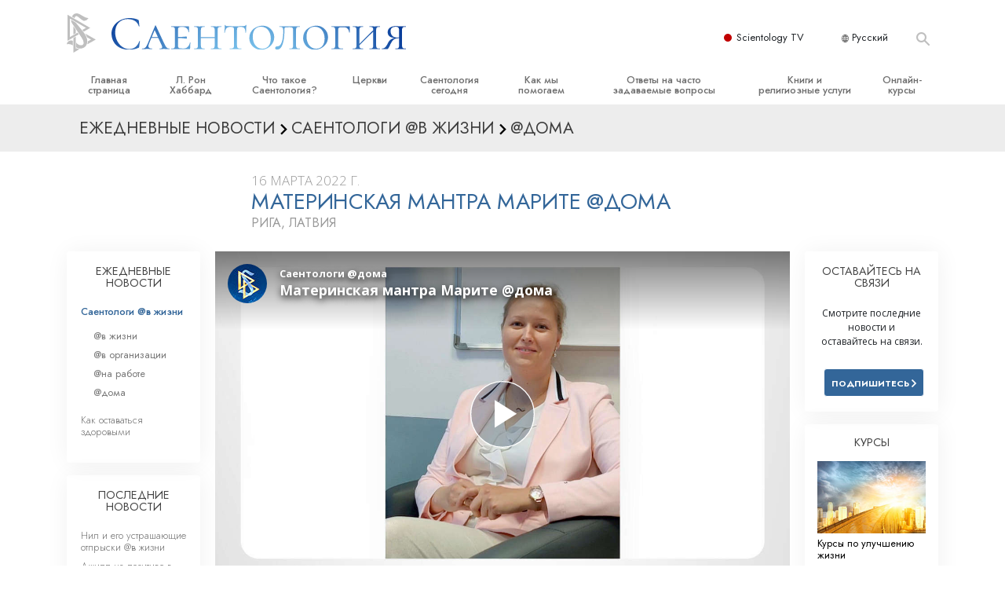

--- FILE ---
content_type: text/html; charset=utf-8
request_url: https://www.scientology.ru/daily-connect/scientologists-at-home/marites-motherly-mantra-at-home
body_size: 22960
content:
<!DOCTYPE html>
<html lang="ru-RU" itemscope itemtype="http://schema.org/WebPage">
<head>
<meta charset="utf-8">







	


	<meta http-equiv="X-UA-Compatible" content="IE=edge">
<meta name="viewport" content="width=device-width, initial-scale=1, shrink-to-fit=no">



	
	<title>Материнская мантра Марите @дома</title>
	<meta property="local-search-title" content="Материнская мантра Марите @дома" />



<meta name="facebook-domain-verification" content="5fiylhjs3p0sadccmvhn5r1xhzsezm" />  






<meta name="description" content="Марите советует родителям обрести знания о том, как воспитывать детей, а затем применять их." />

<meta itemprop="datePublished" content="2022-03-16" />
<meta itemprop="publisher" content="Scientology" />
<meta property="article:published_time" content="2022-03-16T00:00:00-0700" />

<meta property="fb:admins" content="633862040" />













	






<script type="application/ld+json">
{
  "@context": "https://schema.org",
  "@type": "WebSite",
  
  "name": "Официальная Церковь Саентологии: Л. Рон Хаббард, Дианетика, Что такое Саентология?, Книги, Верования, Дэвид Мицкевич",
  "alternateName": ["Scientology", "scientology.ru"],
  
  "url": "https://www.scientology.ru/"
}
</script>


<meta property="og:url" content="https://www.scientology.ru/daily-connect/scientologists-at-home/marites-motherly-mantra-at-home" />

<meta property="og:site_name" content="Официальная Церковь Саентологии: Л. Рон Хаббард, Дианетика, Что такое Саентология?, Книги, Верования, Дэвид Мицкевич" />

<meta property="og:title" content="Материнская мантра Марите @дома" />
<meta property="og:description" content="Марите советует родителям обрести знания о том, как воспитывать детей, а затем применять их." />

<meta property="og:image" content="https://files.scientology.org/imagecache/cropfit@w=1000@cr=0,0,1920,1080/data/www.scientology.tv/series/scientologists-at-home/scientologists-at-home-marite-7aca19dd_ru_RU.jpg?k=kti6lCB5gt" />
<meta property="og:type" content="website" />

<meta name="twitter:card" content="summary_large_image">
<meta name="twitter:title" content="Материнская мантра Марите @дома">
<meta name="twitter:description" content="Марите советует родителям обрести знания о том, как воспитывать детей, а затем применять их." >
<meta name="twitter:image" content="https://files.scientology.org/imagecache/cropfit@w=1000@cr=0,0,1920,1080/data/www.scientology.tv/series/scientologists-at-home/scientologists-at-home-marite-7aca19dd_ru_RU.jpg?k=kti6lCB5gt">














<link rel="canonical" href="https://www.scientology.ru/daily-connect/scientologists-at-home/marites-motherly-mantra-at-home" />

















<link rel="alternate" hreflang="fr-CA" href="https://fr.scientology.ca/daily-connect/scientologists-at-home/marites-motherly-mantra-at-home" />



<link rel="alternate" hreflang="ga-IE" href="https://ga.scientology.ie/daily-connect/scientologists-at-home/marites-motherly-mantra-at-home" />



















<link rel="alternate" hreflang="st-ZA" href="https://st.scientology.org.za/daily-connect/scientologists-at-home/marites-motherly-mantra-at-home" />







<link rel="alternate" hreflang="no-NO" href="https://www.scientologi.no/daily-connect/scientologists-at-home/marites-motherly-mantra-at-home" />



<link rel="alternate" hreflang="sv-SE" href="https://www.scientologi.se/daily-connect/scientologists-at-home/marites-motherly-mantra-at-home" />



<link rel="alternate" hreflang="fr-FR" href="https://www.scientologie.fr/daily-connect/scientologists-at-home/marites-motherly-mantra-at-home" />





<link rel="alternate" hreflang="de-AT" href="https://www.scientology.at/daily-connect/scientologists-at-home/marites-motherly-mantra-at-home" />



<link rel="alternate" hreflang="nl-BE" href="https://www.scientology.be/daily-connect/scientologists-at-home/marites-motherly-mantra-at-home" />



<link rel="alternate" hreflang="en-CA" href="https://www.scientology.ca/daily-connect/scientologists-at-home/marites-motherly-mantra-at-home" />



<link rel="alternate" hreflang="fr-CH" href="https://www.scientology.ch/daily-connect/scientologists-at-home/marites-motherly-mantra-at-home" />



<link rel="alternate" hreflang="es-CL" href="https://www.scientology.cl/daily-connect/scientologists-at-home/marites-motherly-mantra-at-home" />



<link rel="alternate" hreflang="es-CO" href="https://www.scientology.co/daily-connect/scientologists-at-home/marites-motherly-mantra-at-home" />



<link rel="alternate" hreflang="en-NZ" href="https://www.scientology.co.nz/daily-connect/scientologists-at-home/marites-motherly-mantra-at-home" />



<link rel="alternate" hreflang="de-DE" href="https://www.scientology.de/daily-connect/scientologists-at-home/marites-motherly-mantra-at-home" />



<link rel="alternate" hreflang="da-DK" href="https://www.scientology.dk/daily-connect/scientologists-at-home/marites-motherly-mantra-at-home" />



<link rel="alternate" hreflang="es-DO" href="https://www.scientology.do/daily-connect/scientologists-at-home/marites-motherly-mantra-at-home" />



<link rel="alternate" hreflang="es-ES" href="https://www.scientology.es/daily-connect/scientologists-at-home/marites-motherly-mantra-at-home" />



<link rel="alternate" hreflang="fr-GP" href="https://www.scientology.gp/daily-connect/scientologists-at-home/marites-motherly-mantra-at-home" />



<link rel="alternate" hreflang="el-GR" href="https://www.scientology.gr/daily-connect/scientologists-at-home/marites-motherly-mantra-at-home" />



<link rel="alternate" hreflang="en-IE" href="https://www.scientology.ie/daily-connect/scientologists-at-home/marites-motherly-mantra-at-home" />



<link rel="alternate" hreflang="en-IN" href="https://www.scientology.in/daily-connect/scientologists-at-home/marites-motherly-mantra-at-home" />



<link rel="alternate" hreflang="it-IT" href="https://www.scientology.it/daily-connect/scientologists-at-home/marites-motherly-mantra-at-home" />



<link rel="alternate" hreflang="ja-JP" href="https://www.scientology.jp/daily-connect/scientologists-at-home/marites-motherly-mantra-at-home" />



<link rel="alternate" hreflang="ru-KZ" href="https://www.scientology.kz/daily-connect/scientologists-at-home/marites-motherly-mantra-at-home" />



<link rel="alternate" hreflang="nl-NL" href="https://www.scientology.nl/daily-connect/scientologists-at-home/marites-motherly-mantra-at-home" />



<link rel="alternate" hreflang="en" href="https://www.scientology.org/daily-connect/scientologists-at-home/marites-motherly-mantra-at-home" />



<link rel="alternate" hreflang="en-AU" href="https://www.scientology.org.au/daily-connect/scientologists-at-home/marites-motherly-mantra-at-home" />



<link rel="alternate" hreflang="he-IL" href="https://www.scientology.org.il/daily-connect/scientologists-at-home/marites-motherly-mantra-at-home" />



<link rel="alternate" hreflang="es-MX" href="https://www.scientology.org.mx/daily-connect/scientologists-at-home/marites-motherly-mantra-at-home" />



<link rel="alternate" hreflang="en-NP" href="https://www.scientology.org.np/daily-connect/scientologists-at-home/marites-motherly-mantra-at-home" />



<link rel="alternate" hreflang="zh-TW" href="https://www.scientology.org.tw/daily-connect/scientologists-at-home/marites-motherly-mantra-at-home" />



<link rel="alternate" hreflang="en-GB" href="https://www.scientology.org.uk/daily-connect/scientologists-at-home/marites-motherly-mantra-at-home" />



<link rel="alternate" hreflang="es-VE" href="https://www.scientology.org.ve/daily-connect/scientologists-at-home/marites-motherly-mantra-at-home" />



<link rel="alternate" hreflang="en-ZA" href="https://www.scientology.org.za/daily-connect/scientologists-at-home/marites-motherly-mantra-at-home" />



<link rel="alternate" hreflang="en-PH" href="https://www.scientology.ph/daily-connect/scientologists-at-home/marites-motherly-mantra-at-home" />



<link rel="alternate" hreflang="pt-PT" href="https://www.scientology.pt/daily-connect/scientologists-at-home/marites-motherly-mantra-at-home" />



<link rel="alternate" hreflang="ru-RU" href="https://www.scientology.ru/daily-connect/scientologists-at-home/marites-motherly-mantra-at-home" />



<link rel="alternate" hreflang="en-RW" href="https://www.scientology.rw/daily-connect/scientologists-at-home/marites-motherly-mantra-at-home" />



<link rel="alternate" hreflang="hu-HU" href="https://www.szcientologia.org.hu/daily-connect/scientologists-at-home/marites-motherly-mantra-at-home" />



<link rel="alternate" hreflang="xh-ZA" href="https://xh.scientology.org.za/daily-connect/scientologists-at-home/marites-motherly-mantra-at-home" />





<link rel="alternate" hreflang="zu-ZA" href="https://zu.scientology.org.za/daily-connect/scientologists-at-home/marites-motherly-mantra-at-home" />








	<!-- <link rel="stylesheet" href="/scss/_combined-aft.css?_=0113a"> -->

	<!-- async cssload -->
	<!-- <link rel="preload" href="/scss/_combined.css?_=0113a" as="style" onload="this.onload=null;this.rel='stylesheet'">
	<noscript><link rel="stylesheet" href="/scss/_combined.css?_=0113a"></noscript> -->
	<!-- end of async css -->

	
    

	
	<link rel="stylesheet" href="/scss/_combined.css?_=0113a">
	
	

	

	<!--  -->
	
	
		
	
	
	<!--  -->

	

	

	<!-- slideshow classnames -->
	

	

	

	
		
		<link rel="stylesheet" href="/scss/combined_application.scss?_=0113a">
		
	

	

<script>
WebFontConfig = {
    google: {
        families: [
            
            'Open+Sans:300,400,700,300italic,400italic,700italic',
            'Jost:300,400,500,700,300italic,400italic,500italic,700italic',

        ]
    }
};

(function(d) {
    var wf = d.createElement('script'),
        s = d.scripts[0];
    wf.src = 'https://ajax.googleapis.com/ajax/libs/webfont/1.6.26/webfont.js';
    wf.async = true;
    s.parentNode.insertBefore(wf, s);
})(document);
</script>



    <link href="https://fonts.googleapis.com/css2?family=Oswald:wght@300;400;500;600&family=Ubuntu+Condensed&display=swap" rel="stylesheet">




	

	
		
			<!-- Global Site Tag (gtag.js) - Google Analytics -->
<script>
  window.dataLayer = window.dataLayer || [];
  function gtag(){dataLayer.push(arguments);}

  gtag('consent', 'default', {
    'ad_storage': 'denied',
    'analytics_storage': 'denied',
    'functionality_storage': 'denied',
    'personalization_storage': 'denied',
    'wait_for_update': 500 // Wait until baner loads
  });

  window.gtagConsentV2 = true;

  gtag('js', new Date());

  gtag('config', 'G-HQ1TBXCEJT', {
  send_page_view: false
});


  gtag('config', 'G-LQBFNWNT3G', {
  send_page_view: false
});
  gtag('config', 'AW-605112126', {
  send_page_view: false
});

// if any org set





</script>


<script async src="https://www.googletagmanager.com/gtag/js?id=G-HQ1TBXCEJT"></script>


<script type="text/plain" data-cookiecategory="targeting">
(function() {
  var ga = document.createElement('script'); ga.type = 'text/javascript'; ga.async = true;
  ga.src = ('https:' == document.location.protocol ? 'https://' : 'http://') + 'stats.g.doubleclick.net/dc.js';
  var s = document.getElementsByTagName('script')[0]; s.parentNode.insertBefore(ga, s);
})();
</script>




		
	

	<script>
		var cacheId = '0113a';
	</script>

	
	<script defer src="/_combined/application.js?_=0113a"></script>
	

	
	<script async src="/_combined/cssrelpreload.js?_=0113a"></script>
	<script async src="/_combined/lazyload.js?_=0113a"></script>
	

	
	<script async src="/_combined/application2.js?_=0113a"></script>
	
	<script async type="text/plain" data-cookiecategory="performance" src="/_combined/sentry.js?_=0113a"></script>
	

	
	<script src="https://tr.standardadmin.org/tr2.js" async></script>
	<script>
	var _tr = window._tr || [];
	</script>
	

</head>




<body class="preload   path-daily-connect path-daily-connect-scientologists-at-home path-daily-connect-scientologists-at-home-marites-motherly-mantra-at-home type-daily-connect home-no-overlap ">




<div class="search">
    <div class="search__form">
        <button class="btn btn--search-close" aria-label="Close search form">
            <img class="search-button--close-icon" src="/images/close-icon.svg" alt="">
        </button>
        <form class="" action="/search/">
            
            
                
            
            <div class="search__form---icon">
                <span class="icon-search"></span>
            </div>
            <input class="search__input" name="q" type="search" placeholder="Поиск..." autocomplete="off" autocorrect="off" autocapitalize="off" spellcheck="false" />
            <span class="d-none d-md-block search__info">Нажмите клавишу ENTER для поиска или ESC для отмены</span>
        </form>
    </div>
</div><!-- /search -->

<!-- Videos for Org Sites -->









<div id="outer_shell">

    
        
<div class="container relative">
    <div class="external-navigation">
        
        <div class="external-navigation--item external-navigation--scntv">
            <!-- <a href="https://www.scientology.tv/ru" target="_blank" class="no-decoration external-navigation--item-link"> -->
            <a href="https://www.scientology.tv/ru/" target="_blank" class="no-decoration external-navigation--item-link">
                <span class="external-navigation--scntv--icon"></span>
                Scientology TV
                <span class="external-navigation--icon icon-external-link"></span>
            </a>
        </div>
        
        




<nav class="external-language-selector external-language-selector__v2 external-language">
    <div>
        <div class="external-navigation--item">
            
            <img src="/images/language-globe.svg" class="language-globe-white" alt="Language">
            <img src="/images/language-globe-gray.svg" class="language-globe-dark" alt="Language">
            Русский
        </div>
        <!-- <span class="selector"><span class="bordered">ru</span> ЯЗЫК 
            <img class="arrow-svg arrow-svg-right" src="/images/arrow-right-white.svg" alt="">
        </span> -->
    </div>
    <ul>

        <a class="no-decoration " href="https://www.scientology.org.tw/daily-connect/scientologists-at-home/marites-motherly-mantra-at-home">繁體中文 &#124; <span>китайский</span></a>
        <a class="no-decoration " href="https://www.scientology.dk/daily-connect/scientologists-at-home/marites-motherly-mantra-at-home">Dansk &#124; <span>датский</span></a>
        <a class="no-decoration " href="https://www.scientology.de/daily-connect/scientologists-at-home/marites-motherly-mantra-at-home">Deutsch &#124; <span>немецкий</span></a>
        <a class="no-decoration " href="https://www.scientology.org/daily-connect/scientologists-at-home/marites-motherly-mantra-at-home">English &#124; <span>английский</span></a>
        <a class="no-decoration " href="https://www.scientology.gr/daily-connect/scientologists-at-home/marites-motherly-mantra-at-home">Ελληνικά &#124; <span>греческий</span></a>
        <a class="no-decoration " href="https://www.scientology.org.mx/daily-connect/scientologists-at-home/marites-motherly-mantra-at-home">Español (Latino) &#124; <span>испанский</span></a>
        <a class="no-decoration " href="https://www.scientology.es/daily-connect/scientologists-at-home/marites-motherly-mantra-at-home">Español (Castellano) &#124; <span>кастильский</span></a>
        <a class="no-decoration " href="https://www.scientologie.fr/daily-connect/scientologists-at-home/marites-motherly-mantra-at-home">Français &#124; <span>французский</span></a>
        <a class="no-decoration " href="https://www.scientology.org.il/daily-connect/scientologists-at-home/marites-motherly-mantra-at-home">עברית &#124; <span>иврит</span></a>
        
        <a class="no-decoration " href="https://www.scientology.it/daily-connect/scientologists-at-home/marites-motherly-mantra-at-home">Italiano &#124; <span>итальянский</span></a>
        <a class="no-decoration " href="https://www.scientology.jp/daily-connect/scientologists-at-home/marites-motherly-mantra-at-home">日本語 &#124; <span>японский</span></a>
        <a class="no-decoration " href="https://www.szcientologia.org.hu/daily-connect/scientologists-at-home/marites-motherly-mantra-at-home">Magyar &#124; <span>венгерский</span></a>
        <a class="no-decoration " href="https://www.scientology.nl/daily-connect/scientologists-at-home/marites-motherly-mantra-at-home">Nederlands &#124; <span>голландский</span></a>
        <a class="no-decoration " href="https://www.scientologi.no/daily-connect/scientologists-at-home/marites-motherly-mantra-at-home">Norsk &#124; <span>норвежский</span></a>
        <a class="no-decoration " href="https://www.scientology.pt/daily-connect/scientologists-at-home/marites-motherly-mantra-at-home">Português &#124; <span>португальский</span></a>
        <a class="no-decoration language__selected" href="https://www.scientology.ru/daily-connect/scientologists-at-home/marites-motherly-mantra-at-home">Русский &#124; <span>русский</span></a>
        
        <a class="no-decoration " href="https://www.scientologi.se/daily-connect/scientologists-at-home/marites-motherly-mantra-at-home">Svenska &#124; <span>шведский</span></a>

        
        
    </ul>
</nav>

        
        <div class="btn--search"><span class="icon-search"></span></svg></div>
    </div>
</div>

    

    <div id="shell">

        






<div class="banner-wrapper">
    <div class="banner-wrapper-container ">
        <div class="container">
            <div class="banner-wrapper--row row align-items-center justify-content-around justify-content-md-between">
                <div class="hamburger hamburger--slider-r hamburger-menu d-md-none">
                    <div class="hamburger-box">
                        <div class="hamburger-inner"></div>
                    </div>
                </div>
                
                <div class="d-flex align-items-center banner--logo">
    <div class="hamburger hamburger--slider-r hamburger-menu d-none d-md-block d-lg-none mr-2">
        <div class="hamburger-box">
            <div class="hamburger-inner"></div>
        </div>
    </div>

    <a class="no-decoration d-block w-100 scn-logo-link " href="/" itemscope itemtype="http://schema.org/Brand" class="">
        <div class="logo-on-light d-flex align-items-center">
            <div class="s-double-tri d-none d-md-block">
                
                
                    <img itemprop="logo" class="scn-symbol" src="/images/scientology-gray-logo.svg" alt="Scientology">
                
            </div>

            <div class="d-flex align-items-end scientology-logo-light">

                
                    <img itemprop="logo" class="scn-logo light-logo" src="/images/scientology-logo-white_ru.svg">
                

                

                <img itemprop="logo" class="scn-logo dark-logo" src="/images/scientology-logos/scientology-logo-dark_ru.svg">
                

                <div class="org-site-name">
                    
                </div>
            </div>


        </div>
    </a>
</div>

                <button class="btn btn--search d-md-none">
                    <div class="icon icon--search">
                        <span class="icon-search"></span>
                    </div>
                </button>

                 <div class="banner-subtool-row d-none d-md-flex align-items-center justify-content-end">
                    <div class="hamburger hamburger--slider-r hamburger-menu hamburger-menu__inverted wide-header__inverted--visible-lg">
                        <div class="hamburger-box">
                            <div class="hamburger-inner"></div>
                        </div>
                    </div>
                    
                    
                    
                <!-- 
                    <a href="/search.html" class="search-icon">
                        <img class="wide-header__hidden" src="/images/search-icon.svg" alt="">
                        <img class="wide-header__visible" src="/images/search-icon-white.svg" alt="">
                -->
                    </a>
                 </div>
            </div>
        </div>
    </div>
</div>

        








<div class="primary-nav-wrapper ">
	<div class="primary-nav-menu container d-none d-lg-block">
		<ul class="top-menu">
			
				
				
					<li class="menu-item   nav-trail-false">
						<div class="rel">
							
							<!-- For orgs /news/ send to grand opening if we don't have any news -->
							

							
							<a href="/"  class="menu-link">
								Главная страница
							</a>
							
							
						</div>

					</li>
				
			
				
				
					<li class="menu-item   nav-trail-false">
						<div class="rel">
							
							<!-- For orgs /news/ send to grand opening if we don't have any news -->
							

							
							<a href="/l-ron-hubbard/"  class="menu-link">
								Л. Рон Хаббард
							</a>
							
							
						</div>

					</li>
				
			
				
				
					<li class="menu-item   parent nav-trail-false">
						<div class="rel">
							
							<!-- For orgs /news/ send to grand opening if we don't have any news -->
							

							
							<a href="/what-is-scientology/"  class="menu-link">
								Что такое Саентология?
							</a>
							
								<div class="frog"> <!-- back -->
									<ul class="second-level">
										
											<li >
												<a href="/what-is-scientology/" class="menu-link title">
													Верования и практики
												</a>
											</li>
										
											<li >
												<a href="/what-is-scientology/the-scientology-creeds-and-codes/" class="menu-link title">
													Саентологические принципы и кодексы
												</a>
											</li>
										
											<li >
												<a href="/what-is-scientology/what-scientologists-say-about-scientology.html" class="menu-link title">
													Что саентологи говорят о Саентологии
												</a>
											</li>
										
											<li >
												<a href="/video/meet-a-scientologist.html" class="menu-link title">
													Познакомьтесь с&nbsp;саентологом
												</a>
											</li>
										
											<li >
												<a href="/what-is-scientology/inside-a-church-scientology.html" class="menu-link title">
													Внутри церкви
												</a>
											</li>
										
											<li >
												<a href="/what-is-scientology/basic-principles-of-scientology/" class="menu-link title">
													Основные принципы Саентологии
												</a>
											</li>
										
											<li >
												<a href="/what-is-dianetics/basic-principles-of-scientology/dianetics-understanding-the-mind.html" class="menu-link title">
													Введение в Дианетику
												</a>
											</li>
										
											<li >
												<a href="/what-is-scientology/love-hate-what-is-greatness.html" class="menu-link title">
													Любовь и ненависть. <br/>Что такое величие?
												</a>
											</li>
										
									</ul>
								</div>
							
							
						</div>

					</li>
				
			
				
				
					<li class="menu-item   parent nav-trail-false">
						<div class="rel">
							
							<!-- For orgs /news/ send to grand opening if we don't have any news -->
							

							
							<a href="/churches/"  class="menu-link">
								Церкви
							</a>
							
								<div class="frog"> <!-- back -->
									<ul class="second-level">
										
											<li >
												<a href="/churches/locator.html" class="menu-link title">
													Найти церковь
												</a>
											</li>
										
											<li >
												<a href="/churches/ideal-orgs/" class="menu-link title">
													Идеальные саентологические церкви
												</a>
											</li>
										
											<li >
												<a href="/churches/advanced-scientology-organizations/" class="menu-link title">
													Продвинутые организации
												</a>
											</li>
										
											<li >
												<a href="/churches/flag-land-base/" class="menu-link title">
													Наземная база Флага
												</a>
											</li>
										
											<li >
												<a href="/churches/freewinds/" class="menu-link title">
													«Фривиндз»
												</a>
											</li>
										
											<li >
												<a href="/churches/bringing-scientology-world/" class="menu-link title">
													Распространение Саентологии по всему миру
												</a>
											</li>
										
									</ul>
								</div>
							
							
						</div>

					</li>
				
			
				
			
				
				
					<li class="menu-item   parent nav-trail-false">
						<div class="rel">
							
							<!-- For orgs /news/ send to grand opening if we don't have any news -->
							

							
							<a href="/scientology-today/"  class="menu-link">
								Саентология сегодня
							</a>
							
								<div class="frog"> <!-- back -->
									<ul class="second-level">
										
											<li >
												<a href="/scientology-today/category/expansion/" class="menu-link title">
													Торжественные открытия
												</a>
											</li>
										
											<li >
												<a href="/scientology-today/category/scientology-events/" class="menu-link title">
													Саентологические праздники
												</a>
											</li>
										
											<li >
												<a href="/david-miscavige/" class="menu-link title">
													Дэвид Мицкевич, духовный лидер религии Саентологии
												</a>
											</li>
										
									</ul>
								</div>
							
							
						</div>

					</li>
				
			
				
				
					<li class="menu-item   parent nav-trail-false">
						<div class="rel">
							
							<!-- For orgs /news/ send to grand opening if we don't have any news -->
							

							
							<a href="/how-we-help/"  class="menu-link">
								Как мы помогаем
							</a>
							
								<div class="frog"> <!-- back -->
									<ul class="second-level">
										
											<li >
												<a href="/how-we-help/way-to-happiness/" class="menu-link title">
													Дорога к счастью
												</a>
											</li>
										
											<li >
												<a href="/how-we-help/applied-scholastics/" class="menu-link title">
													Прикладное образование
												</a>
											</li>
										
											<li >
												<a href="/how-we-help/criminon/" class="menu-link title">
													Криминон
												</a>
											</li>
										
											<li >
												<a href="/how-we-help/narconon/" class="menu-link title">
													Нарконон
												</a>
											</li>
										
											<li >
												<a href="/how-we-help/truth-about-drugs/" class="menu-link title">
													Правда о наркотиках
												</a>
											</li>
										
											<li >
												<a href="/how-we-help/human-rights/" class="menu-link title">
													Объединяйтесь за права человека
												</a>
											</li>
										
											<li >
												<a href="/how-we-help/citizens-commission-on-human-rights/" class="menu-link title">
													Гражданская комиссия по правам человека
												</a>
											</li>
										
											<li >
												<a href="/how-we-help/volunteer-ministers/" class="menu-link title">
													Cаентологические добровольные cвященники
												</a>
											</li>
										
									</ul>
								</div>
							
							
						</div>

					</li>
				
			
				
				
					<li class="menu-item   parent nav-trail-false">
						<div class="rel">
							
							<!-- For orgs /news/ send to grand opening if we don't have any news -->
							

							
							<a href="/faq/"  class="menu-link">
								Ответы на часто задаваемые вопросы
							</a>
							
								<div class="frog"> <!-- back -->
									<ul class="second-level">
										
											<li >
												<a href="/faq/background-and-basic-principles/what-does-the-word-scientology-mean.html" class="menu-link title">
													Истоки и основные принципы
												</a>
											</li>
										
											<li >
												<a href="/faq/inside-a-church-of-scientology/what-goes-scientology-church.html" class="menu-link title">
													Внутри церкви
												</a>
											</li>
										
											<li >
												<a href="/faq/the-organization-of-scientology/how-is-the-church-of-scientology-structured.html" class="menu-link title">
													Саентология: её организация
												</a>
											</li>
										
									</ul>
								</div>
							
							
						</div>

					</li>
				
			
				
				
					<li class="menu-item   parent nav-trail-false">
						<div class="rel">
							
							<!-- For orgs /news/ send to grand opening if we don't have any news -->
							

							
							<a href="/store/category/beginning-books.html"  class="menu-link">
								Книги и религиозные услуги
							</a>
							
								<div class="frog"> <!-- back -->
									<ul class="second-level">
										
											<li >
												<a href="/store/category/beginning-books.html" class="menu-link title">
													Начальные книги
												</a>
											</li>
										
											<li >
												<a href="/store/category/beginning-audiobooks.html" class="menu-link title">
													Аудиокниги
												</a>
											</li>
										
											<li >
												<a href="/store/category/classics-lectures.html" class="menu-link title">
													Вводные лекции
												</a>
											</li>
										
											<li >
												<a href="/store/category/books-on-film.html" class="menu-link title">
													Вводные фильмы
												</a>
											</li>
										
											<li >
												<a href="/beginning-services/" class="menu-link title">
													Начальные религиозные услуги
												</a>
											</li>
										
									</ul>
								</div>
							
							
						</div>

					</li>
				
			
				
				
					<li class="menu-item   parent nav-trail-false">
						<div class="rel">
							
							<!-- For orgs /news/ send to grand opening if we don't have any news -->
							

							
							<a href="/courses/"  class="menu-link">
								Онлайн-курсы
							</a>
							
								<div class="frog"> <!-- back -->
									<ul class="second-level">
										
											<li >
												<a href="/courses/conflicts/overview.html" class="menu-link title">
													Как разрешать конфликты
												</a>
											</li>
										
											<li >
												<a href="/courses/dynamics/overview.html" class="menu-link title">
													Динамики существования
												</a>
											</li>
										
											<li >
												<a href="/courses/understanding/overview.html" class="menu-link title">
													Компоненты понимания
												</a>
											</li>
										
											<li >
												<a href="/courses/solutions/overview.html" class="menu-link title">
													Как противостоять опасному окружению
												</a>
											</li>
										
											<li >
												<a href="/courses/assists/overview.html" class="menu-link title">
													Помощь при болезнях и травмах 
												</a>
											</li>
										
											<li >
												<a href="/courses/integrity/overview.html" class="menu-link title">
													Целостность и честность
												</a>
											</li>
										
											<li >
												<a href="/courses/marriage/overview.html" class="menu-link title">
													Супружество
												</a>
											</li>
										
											<li >
												<a href="/courses/tone-scale/overview.html" class="menu-link title">
													Шкала эмоциональных тонов
												</a>
											</li>
										
											<li >
												<a href="/courses/drugs/overview.html" class="menu-link title">
													Решение проблемы наркотиков
												</a>
											</li>
										
											<li >
												<a href="/courses/children/overview.html" class="menu-link title">
													Дети
												</a>
											</li>
										
											<li >
												<a href="/courses/tools/overview.html" class="menu-link title">
													Инструменты для использования в работе
												</a>
											</li>
										
											<li >
												<a href="/courses/conditions/overview.html" class="menu-link title">
													Этика и состояния
												</a>
											</li>
										
											<li >
												<a href="/courses/suppression/overview.html" class="menu-link title">
													Причина подавления
												</a>
											</li>
										
											<li >
												<a href="/courses/investigations/overview.html" class="menu-link title">
													Расследования
												</a>
											</li>
										
											<li >
												<a href="/courses/organizing/overview.html" class="menu-link title">
													Основы организации
												</a>
											</li>
										
											<li >
												<a href="/courses/public-relations/overview.html" class="menu-link title">
													Основы связей с общественностью
												</a>
											</li>
										
											<li >
												<a href="/courses/targets/overview.html" class="menu-link title">
													Задачи и цели
												</a>
											</li>
										
											<li >
												<a href="/courses/study/overview.html" class="menu-link title">
													Технология обучения
												</a>
											</li>
										
											<li >
												<a href="/courses/communication/overview.html" class="menu-link title">
													Общение
												</a>
											</li>
										
									</ul>
								</div>
							
							
						</div>

					</li>
				
			
		</ul>
	</div>
</div>








<div class="nav-bar">
	<ul>
		
			
			<li class="nav-bar--link" data-menuid="0">
				
				<!-- For orgs /news/ send to grand opening if we don't have any news -->
				
				
				
				<a href="/"  class="menu-link no-decoration">
					
						<img class="nav-bar--arrow" src="/org-logo/arrow-right.svg?color=336699" alt="">
					
					ГЛАВНАЯ СТРАНИЦА
				</a>
				
			</li>

			

		
			
			<li class="nav-bar--link" data-menuid="1">
				
				<!-- For orgs /news/ send to grand opening if we don't have any news -->
				
				
				
				<a href="/l-ron-hubbard/"  class="menu-link no-decoration">
					
						<img class="nav-bar--arrow" src="/org-logo/arrow-right.svg?color=336699" alt="">
					
					Л. РОН ХАББАРД
				</a>
				
			</li>

			

		
			
			<li class="nav-bar--link" data-menuid="2">
				
				<!-- For orgs /news/ send to grand opening if we don't have any news -->
				
				
				
				<a href="/what-is-scientology/"  class="menu-link no-decoration">
					
						<img class="nav-bar--arrow" src="/org-logo/arrow-right.svg?color=336699" alt="">
					
					ЧТО ТАКОЕ САЕНТОЛОГИЯ?
				</a>
				
			</li>

			
				<div class="nav-bar--frog" data-menuid="2">
					<ul class="nav-bar--second-level">
						
							<li>
								<a href="/what-is-scientology/" class="nav-bar--second-level__link">
									Верования и практики
								</a>
							</li>
						
							<li>
								<a href="/what-is-scientology/the-scientology-creeds-and-codes/" class="nav-bar--second-level__link">
									Саентологические принципы и кодексы
								</a>
							</li>
						
							<li>
								<a href="/what-is-scientology/what-scientologists-say-about-scientology.html" class="nav-bar--second-level__link">
									Что саентологи говорят о Саентологии
								</a>
							</li>
						
							<li>
								<a href="/video/meet-a-scientologist.html" class="nav-bar--second-level__link">
									Познакомьтесь с&nbsp;саентологом
								</a>
							</li>
						
							<li>
								<a href="/what-is-scientology/inside-a-church-scientology.html" class="nav-bar--second-level__link">
									Внутри церкви
								</a>
							</li>
						
							<li>
								<a href="/what-is-scientology/basic-principles-of-scientology/" class="nav-bar--second-level__link">
									Основные принципы Саентологии
								</a>
							</li>
						
							<li>
								<a href="/what-is-dianetics/basic-principles-of-scientology/dianetics-understanding-the-mind.html" class="nav-bar--second-level__link">
									Введение в Дианетику
								</a>
							</li>
						
							<li>
								<a href="/what-is-scientology/love-hate-what-is-greatness.html" class="nav-bar--second-level__link">
									Любовь и ненависть. <br/>Что такое величие?
								</a>
							</li>
						
					</ul>
				</div>
			

		
			
			<li class="nav-bar--link" data-menuid="3">
				
				<!-- For orgs /news/ send to grand opening if we don't have any news -->
				
				
				
				<a href="/churches/"  class="menu-link no-decoration">
					
						<img class="nav-bar--arrow" src="/org-logo/arrow-right.svg?color=336699" alt="">
					
					ЦЕРКВИ
				</a>
				
			</li>

			
				<div class="nav-bar--frog" data-menuid="3">
					<ul class="nav-bar--second-level">
						
							<li>
								<a href="/churches/locator.html" class="nav-bar--second-level__link">
									Найти церковь
								</a>
							</li>
						
							<li>
								<a href="/churches/ideal-orgs/" class="nav-bar--second-level__link">
									Идеальные саентологические церкви
								</a>
							</li>
						
							<li>
								<a href="/churches/advanced-scientology-organizations/" class="nav-bar--second-level__link">
									Продвинутые организации
								</a>
							</li>
						
							<li>
								<a href="/churches/flag-land-base/" class="nav-bar--second-level__link">
									Наземная база Флага
								</a>
							</li>
						
							<li>
								<a href="/churches/freewinds/" class="nav-bar--second-level__link">
									«Фривиндз»
								</a>
							</li>
						
							<li>
								<a href="/churches/bringing-scientology-world/" class="nav-bar--second-level__link">
									Распространение Саентологии по всему миру
								</a>
							</li>
						
					</ul>
				</div>
			

		
			
			<li class="nav-bar--link" data-menuid="4">
				
				<!-- For orgs /news/ send to grand opening if we don't have any news -->
				
				
				
				<a href="/daily-connect/"  class="menu-link no-decoration">
					
						<img class="nav-bar--arrow" src="/org-logo/arrow-right.svg?color=336699" alt="">
					
					ЕЖЕДНЕВНЫЕ НОВОСТИ
				</a>
				
			</li>

			
				<div class="nav-bar--frog" data-menuid="4">
					<ul class="nav-bar--second-level">
						
							<li>
								<a href="/daily-connect/scientologists-at-life/" class="nav-bar--second-level__link">
									Саентологи @в жизни
								</a>
							</li>
						
							<li>
								<a href="/staywell/" class="nav-bar--second-level__link">
									Как оставаться здоровыми
								</a>
							</li>
						
					</ul>
				</div>
			

		
			
			<li class="nav-bar--link" data-menuid="5">
				
				<!-- For orgs /news/ send to grand opening if we don't have any news -->
				
				
				
				<a href="/scientology-today/"  class="menu-link no-decoration">
					
						<img class="nav-bar--arrow" src="/org-logo/arrow-right.svg?color=336699" alt="">
					
					САЕНТОЛОГИЯ СЕГОДНЯ
				</a>
				
			</li>

			
				<div class="nav-bar--frog" data-menuid="5">
					<ul class="nav-bar--second-level">
						
							<li>
								<a href="/scientology-today/category/expansion/" class="nav-bar--second-level__link">
									Торжественные открытия
								</a>
							</li>
						
							<li>
								<a href="/scientology-today/category/scientology-events/" class="nav-bar--second-level__link">
									Саентологические праздники
								</a>
							</li>
						
							<li>
								<a href="/david-miscavige/" class="nav-bar--second-level__link">
									Дэвид Мицкевич, духовный лидер религии Саентологии
								</a>
							</li>
						
					</ul>
				</div>
			

		
			
			<li class="nav-bar--link" data-menuid="6">
				
				<!-- For orgs /news/ send to grand opening if we don't have any news -->
				
				
				
				<a href="/how-we-help/"  class="menu-link no-decoration">
					
						<img class="nav-bar--arrow" src="/org-logo/arrow-right.svg?color=336699" alt="">
					
					КАК МЫ ПОМОГАЕМ
				</a>
				
			</li>

			
				<div class="nav-bar--frog" data-menuid="6">
					<ul class="nav-bar--second-level">
						
							<li>
								<a href="/how-we-help/way-to-happiness/" class="nav-bar--second-level__link">
									Дорога к счастью
								</a>
							</li>
						
							<li>
								<a href="/how-we-help/applied-scholastics/" class="nav-bar--second-level__link">
									Прикладное образование
								</a>
							</li>
						
							<li>
								<a href="/how-we-help/criminon/" class="nav-bar--second-level__link">
									Криминон
								</a>
							</li>
						
							<li>
								<a href="/how-we-help/narconon/" class="nav-bar--second-level__link">
									Нарконон
								</a>
							</li>
						
							<li>
								<a href="/how-we-help/truth-about-drugs/" class="nav-bar--second-level__link">
									Правда о наркотиках
								</a>
							</li>
						
							<li>
								<a href="/how-we-help/human-rights/" class="nav-bar--second-level__link">
									Объединяйтесь за права человека
								</a>
							</li>
						
							<li>
								<a href="/how-we-help/citizens-commission-on-human-rights/" class="nav-bar--second-level__link">
									Гражданская комиссия по правам человека
								</a>
							</li>
						
							<li>
								<a href="/how-we-help/volunteer-ministers/" class="nav-bar--second-level__link">
									Cаентологические добровольные cвященники
								</a>
							</li>
						
					</ul>
				</div>
			

		
			
			<li class="nav-bar--link" data-menuid="7">
				
				<!-- For orgs /news/ send to grand opening if we don't have any news -->
				
				
				
				<a href="/faq/"  class="menu-link no-decoration">
					
						<img class="nav-bar--arrow" src="/org-logo/arrow-right.svg?color=336699" alt="">
					
					ОТВЕТЫ НА ЧАСТО ЗАДАВАЕМЫЕ ВОПРОСЫ
				</a>
				
			</li>

			
				<div class="nav-bar--frog" data-menuid="7">
					<ul class="nav-bar--second-level">
						
							<li>
								<a href="/faq/background-and-basic-principles/what-does-the-word-scientology-mean.html" class="nav-bar--second-level__link">
									Истоки и основные принципы
								</a>
							</li>
						
							<li>
								<a href="/faq/inside-a-church-of-scientology/what-goes-scientology-church.html" class="nav-bar--second-level__link">
									Внутри церкви
								</a>
							</li>
						
							<li>
								<a href="/faq/the-organization-of-scientology/how-is-the-church-of-scientology-structured.html" class="nav-bar--second-level__link">
									Саентология: её организация
								</a>
							</li>
						
					</ul>
				</div>
			

		
			
			<li class="nav-bar--link" data-menuid="8">
				
				<!-- For orgs /news/ send to grand opening if we don't have any news -->
				
				
				
				<a href="/store/category/beginning-books.html"  class="menu-link no-decoration">
					
						<img class="nav-bar--arrow" src="/org-logo/arrow-right.svg?color=336699" alt="">
					
					КНИГИ И РЕЛИГИОЗНЫЕ УСЛУГИ
				</a>
				
			</li>

			
				<div class="nav-bar--frog" data-menuid="8">
					<ul class="nav-bar--second-level">
						
							<li>
								<a href="/store/category/beginning-books.html" class="nav-bar--second-level__link">
									Начальные книги
								</a>
							</li>
						
							<li>
								<a href="/store/category/beginning-audiobooks.html" class="nav-bar--second-level__link">
									Аудиокниги
								</a>
							</li>
						
							<li>
								<a href="/store/category/classics-lectures.html" class="nav-bar--second-level__link">
									Вводные лекции
								</a>
							</li>
						
							<li>
								<a href="/store/category/books-on-film.html" class="nav-bar--second-level__link">
									Вводные фильмы
								</a>
							</li>
						
							<li>
								<a href="/beginning-services/" class="nav-bar--second-level__link">
									Начальные религиозные услуги
								</a>
							</li>
						
					</ul>
				</div>
			

		
			
			<li class="nav-bar--link" data-menuid="9">
				
				<!-- For orgs /news/ send to grand opening if we don't have any news -->
				
				
				
				<a href="/courses/"  class="menu-link no-decoration">
					
						<img class="nav-bar--arrow" src="/org-logo/arrow-right.svg?color=336699" alt="">
					
					ОНЛАЙН-КУРСЫ
				</a>
				
			</li>

			
				<div class="nav-bar--frog" data-menuid="9">
					<ul class="nav-bar--second-level">
						
							<li>
								<a href="/courses/conflicts/overview.html" class="nav-bar--second-level__link">
									Как разрешать конфликты
								</a>
							</li>
						
							<li>
								<a href="/courses/dynamics/overview.html" class="nav-bar--second-level__link">
									Динамики существования
								</a>
							</li>
						
							<li>
								<a href="/courses/understanding/overview.html" class="nav-bar--second-level__link">
									Компоненты понимания
								</a>
							</li>
						
							<li>
								<a href="/courses/solutions/overview.html" class="nav-bar--second-level__link">
									Как противостоять опасному окружению
								</a>
							</li>
						
							<li>
								<a href="/courses/assists/overview.html" class="nav-bar--second-level__link">
									Помощь при болезнях и травмах 
								</a>
							</li>
						
							<li>
								<a href="/courses/integrity/overview.html" class="nav-bar--second-level__link">
									Целостность и честность
								</a>
							</li>
						
							<li>
								<a href="/courses/marriage/overview.html" class="nav-bar--second-level__link">
									Супружество
								</a>
							</li>
						
							<li>
								<a href="/courses/tone-scale/overview.html" class="nav-bar--second-level__link">
									Шкала эмоциональных тонов
								</a>
							</li>
						
							<li>
								<a href="/courses/drugs/overview.html" class="nav-bar--second-level__link">
									Решение проблемы наркотиков
								</a>
							</li>
						
							<li>
								<a href="/courses/children/overview.html" class="nav-bar--second-level__link">
									Дети
								</a>
							</li>
						
							<li>
								<a href="/courses/tools/overview.html" class="nav-bar--second-level__link">
									Инструменты для использования в работе
								</a>
							</li>
						
							<li>
								<a href="/courses/conditions/overview.html" class="nav-bar--second-level__link">
									Этика и состояния
								</a>
							</li>
						
							<li>
								<a href="/courses/suppression/overview.html" class="nav-bar--second-level__link">
									Причина подавления
								</a>
							</li>
						
							<li>
								<a href="/courses/investigations/overview.html" class="nav-bar--second-level__link">
									Расследования
								</a>
							</li>
						
							<li>
								<a href="/courses/organizing/overview.html" class="nav-bar--second-level__link">
									Основы организации
								</a>
							</li>
						
							<li>
								<a href="/courses/public-relations/overview.html" class="nav-bar--second-level__link">
									Основы связей с общественностью
								</a>
							</li>
						
							<li>
								<a href="/courses/targets/overview.html" class="nav-bar--second-level__link">
									Задачи и цели
								</a>
							</li>
						
							<li>
								<a href="/courses/study/overview.html" class="nav-bar--second-level__link">
									Технология обучения
								</a>
							</li>
						
							<li>
								<a href="/courses/communication/overview.html" class="nav-bar--second-level__link">
									Общение
								</a>
							</li>
						
					</ul>
				</div>
			

		
	</ul>
</div>





        <div id="header_and_content">

            
            <div id="header_container" class="clearfix header-container">
                <div id="header" class="header">
                    <div class="container">
                        














	
	
		
			
		
		
		
	
		
		
		
	
		
		
		
			
				
			
				
			
				
			
				
			
				
			
				
			
				
			
				
			
		
	
		
		
		
			
				
			
				
			
				
			
				
			
				
			
				
			
		
	
		
			
		
		
		
			
				
			
				
			
		
	
		
		
		
			
				
			
				
			
				
			
		
	
		
		
		
			
				
			
				
			
				
			
				
			
				
			
				
			
				
			
				
			
		
	
		
		
		
			
				
			
				
			
				
			
		
	
		
		
		
			
				
			
				
			
				
			
				
			
				
			
		
	
		
		
		
			
				
			
				
			
				
			
				
			
				
			
				
			
				
			
				
			
				
			
				
			
				
			
				
			
				
			
				
			
				
			
				
			
				
			
				
			
				
			
		
	




	
	
	
		
	

	
	
	
	

	
	

	


	
		
		
		
			
		
	


	
		
		
			
		
			

				
					
				
				
				
				
				
					
				
				
			
		
			

				
					
				
				
				
				
				
				
			
		
			

				
					
				
				
				
				
				
				
			
		
	


	
	
	<div class="bs-extender">
		<div class="breadcrumb-nav">
			<div class="container">
				<div class="breadcrumb-nav--title" itemscope="" itemtype="https://schema.org/BreadcrumbList">
					<span itemprop="itemListElement" itemscope="" itemtype="https://schema.org/ListItem">
						<a class="breadcrumb-nav--link " href="/daily-connect/" itemprop="item">
	
							<span itemprop="name">
								ЕЖЕДНЕВНЫЕ НОВОСТИ
							</span>
							<meta itemprop="position" content="1">
						</a>
	
						<span class="d-inline-block breadcrumb-nav--arrow" style="width: 10px;">
							<img style="margin-top: -3px;" src="/images/arrow-right.svg" alt="">
						</span>
	
					</span>
					
					
					

					
					
					
						
							
							
						
						
					
	
					<span itemprop="itemListElement" itemscope="" itemtype="https://schema.org/ListItem">
						<a class="breadcrumb-nav--link breadcrumb-nav--link__secondary"
							href="/daily-connect/scientologists-at-life/" itemprop="item">
	
							<span itemprop="name">
								САЕНТОЛОГИ @В ЖИЗНИ
							</span>
							<meta itemprop="position" content="2">
						</a>

						
						<span class="d-inline-block breadcrumb-nav--arrow" style="width: 10px;">
							<img style="margin-top: -3px;" src="/images/arrow-right.svg" alt="">
						</span>
						
					</span>
					
					<span itemprop="itemListElement" itemscope="" itemtype="https://schema.org/ListItem">
						<a class="breadcrumb-nav--link breadcrumb-nav--link__secondary"
							href="/daily-connect/scientologists-at-life/at-home.html" itemprop="item">
	
							<span itemprop="name">
								
									@ДОМА
								

							</span>
							<meta itemprop="position" content="3">
						</a>
					</span>
					
				</div>
			</div>
		</div>
	</div>
	



                    </div>
                </div>
            </div>
            

            

            

            
        
            

<div class="container mt-4 mb-4">
    <div class="row justify-content-center">
        <div class="col-lg-14">

            <div class="int-news--date date__hidden" itemprop="datePublished" data-timestamp="1647414000">
                <timeoutput>
                    16 МАРТА 2022 Г.
                </timeoutput>

                
                
            </div>
            
            <h1 class="editable-text int-news--title" data-editable-attr-name="Title">
                Материнская мантра Марите @дома
            </h1>
            
            
            <div class="int-news--location attr-location">
                РИГА, ЛАТВИЯ
            </div>
            

        </div>
    </div>
</div>
    


            <div id="content_container" class="body container has-leftsidebar has-rightsidebar">

                <!-- NOTE: if you want schema, put it in the page itself: itemscope itemtype="http://schema.org/Article" -->

                
                <article id="content" class="row main-content justify-content-between">
                


                    <div class="col-24 page-title--wrapper">
                        <div class="row justify-content-center">
                            <div class="col-lg-14">
                                
                                <div class="d-block mb-3"></div>
                            </div>
                        </div>
                    </div>

                    

                    
                    <main itemscope itemtype="http://schema.org/Article" class="main col-lg-14 order-lg-4">
                    

                    <div class="main__both-sidebars">
                        
    <div class="editable editable-body editable-body__orgs">
    
        

        

        

        

        
        <div class="medium-insert-embeds">
            <figure>
                <div class="medium-insert-embed">
                    <div class="video video-youtube">
                        <iframe width="420" height="315" src="https://www.scientology.tv/ru/series/scientologists-at-home/clips/marites-motherly-mantra-at-home?iframe=1&autoplay=1&origin=https://www.scientology.ru/"  allowfullscreen=""></iframe>
                    </div>
                </div>
            </figure>
        </div>
    
    
         <p>
  Марите советует родителям обрести знания о том, как воспитывать детей, а затем применять их. Она говорит об этом, исходя из собственного опыта, ведь она делала именно это, чтобы успешно справиться с проблемами в воспитании детей.
</p>
    
    </div>

    <div class="clearfix"></div>
    
    
        
            <p>
    
        
        Узнайте, как Саентология может помочь вам преодолеть трудности, с которыми вы, возможно, сталкиваетесь в жизни. <a href="https://www.scientology.ru/beginning-services/scientology-life-improvement-courses/" target="_blank">Саентологические курсы по улучшению жизни</a> предлагают практические инструменты, которые вы можете использовать, – настоящие решения, которых не найти больше нигде.
    
</p>
        
    

    
        
            <p>
    Передача <a href="/daily-connect/scientologists-at-home/"><em>«Саентологи @дома»</em></a> представляет множество людей со всего мира, которые заботятся о своём здоровье, не болеют и преуспевают в жизни.
</p>
        
    


                    </div>


                        <div class="related-articles-block mt-5">
    <h6 class="title">
        Темы
    </h6>
    <p class="related-articles-tags">
        
            
            <a href="/daily-connect/category/?tag=Riga" class="label">
                Рига
            </a>
            
        
            
            <a href="/daily-connect/category/?tag=Latvia" class="label">
                Латвия
            </a>
            
        
            
            <a href="/daily-connect/category/?tag=Scientology+Life+Improvement+Courses" class="label">
                Саентологические курсы по улучшению жизни
            </a>
            
        
            
            <a href="/daily-connect/category/?tag=%40home" class="label">
                @home
            </a>
            
        
    </p>
</div>
                    </main>

                    
                        <aside id="sidebar_left" class="site-sidebar col-24 col-14 col-lg-4 sidebar--thinner order-lg-1">
                            


  









<div class="sidebar__item">
  <h6 class="subheader--title">
    <a class="no-decoration" href="/daily-connect/">
      ЕЖЕДНЕВНЫЕ НОВОСТИ
    </a>
  </h6>
  <ul class="submenu-block">
      
      
        

        
             

             
        
             

             
        
             

             
        
             

             
        
        
        
          
        
        <li>
          <a class="listing-item  listing-item__active" href="/daily-connect/scientologists-at-life/">
            Саентологи @в жизни
          </a>
          
            
          <ul class="listing-item__second-level--wrapper">
             
             
             <li class="">
               <a href="/daily-connect/scientologists-at-life/at-life.html" class="listing-item listing-item__second-level " data-listing-item="0">
                 <svg class="listing-item__arrow"><use href="#arrow-right"></use></svg>
                 @в жизни
               </a>
             </li>
             
             
             <li class="">
               <a href="/daily-connect/scientologists-at-life/at-the-org.html" class="listing-item listing-item__second-level " data-listing-item="1">
                 <svg class="listing-item__arrow"><use href="#arrow-right"></use></svg>
                 @в организации
               </a>
             </li>
             
             
             <li class="">
               <a href="/daily-connect/scientologists-at-life/at-work.html" class="listing-item listing-item__second-level " data-listing-item="2">
                 <svg class="listing-item__arrow"><use href="#arrow-right"></use></svg>
                 @на работе
               </a>
             </li>
             
             
             <li class="">
               <a href="/daily-connect/scientologists-at-life/at-home.html" class="listing-item listing-item__second-level " data-listing-item="3">
                 <svg class="listing-item__arrow"><use href="#arrow-right"></use></svg>
                 @дома
               </a>
             </li>
             
           </ul>
            
           
        </li>

        
      
        

        
        
        
        <li>
          <a class="listing-item " href="/staywell/">
            Как оставаться здоровыми
          </a>
          
        </li>

        
      
  </ul>

  <div class="clearfix"></div>
</div>






<!-- special-day-published disable sidebar if tooo many specials-->


<div class="sidebar__item course-sidebar-ad todays-update">

    
    <h6 class="subheader--title">
    ПОСЛЕДНИЕ НОВОСТИ
    </h6>

    

    <ul class="submenu-block">
        
            
            
                
                <li>
                    <a class="listing-item " href="/daily-connect/scientologists-at-life/neal-and-his-scary-offspring-at-life">
                    Нил и его устрашающие отпрыски @в жизни
                    </a>
                </li>
            
        
            
            
                
                <li>
                    <a class="listing-item " href="/daily-connect/scientologists-at-life/jill-is-up-in-the-valley-at-life">
                    Джилл на позитиве в Вэлли @в жизни
                    </a>
                </li>
            
        
            
            
                
                <li>
                    <a class="listing-item " href="/daily-connect/scientologists-at-life/pat-is-pumped-for-graduation-at-life">
                    Пэт в энтузиазме по поводу вечера выпускников @в жизни
                    </a>
                </li>
            
        
            
            
                
                <li>
                    <a class="listing-item " href="/daily-connect/scientologists-at-life/pavlina-powers-her-communication-at-life">
                    Павлина повышает силу своего общения @в жизни
                    </a>
                </li>
            
        
            
            
                
                <li>
                    <a class="listing-item " href="/daily-connect/scientologists-at-life/living-loving-learning-at-life-with-michelle">
                    Жить, любить, учиться @в жизни с Мишель
                    </a>
                </li>
            
        
            
            
        
            
            
        
            
            
        
            
            
        
            
            
        
    </ul>

    <a href="/daily-connect/" class="main-button sidebar-button">
        
<div class="button--more-info draw-border ">
	<div class="button--external-link">
	</div>
	<span>ПОСМОТРИТЕ ВСЁ&nbsp;<span class="icon-arrow-right1"></span></span>
</div>

    </a>

    <div class="clear-both"></div>

</div>

<div class="share-bar share-bar--sidebar">

    <h6 class="subheader--title">
	    ПОДЕЛИТЕСЬ
	</h6>

    <div class="sidebar-share-icons">
		<div class="sidebar-share--social-icon-wrapper">
			<img class="sidebar-share--social-icon" data-sharer="facebook" data-url="https://www.scientology.ru/daily-connect/scientologists-at-home/marites-motherly-mantra-at-home" data-title="Материнская мантра Марите @дома" src="/images/social/facebook_circle_color.svg" alt="">
		</div>
		<div class="sidebar-share--social-icon-wrapper">
			<img class="sidebar-share--social-icon" data-sharer="twitter" data-url="https://www.scientology.ru/daily-connect/scientologists-at-home/marites-motherly-mantra-at-home" data-title="Материнская мантра Марите @дома" src="/images/social/twitter_circle.svg" alt="">
		</div>
		<div class="sidebar-share--social-icon-wrapper sidebar-share--social-icon-wrapper__email">
			<img class="sidebar-share--social-icon" data-sharer="email" data-url="https://www.scientology.ru/daily-connect/scientologists-at-home/marites-motherly-mantra-at-home" data-title="Материнская мантра Марите @дома" src="/images/social/email-circle.svg" alt="">
		</div>
	</div>
</div>

                        </aside>
                    


                    
                    <aside id="sidebar_right" class="site-sidebar col-24 col-14 col-lg-4 sidebar--thinner order-lg-8">
                        
<div class="sidebar__item course-sidebar-ad">

    <h6 class="subheader--title subheader--title-daily-connect">
        ОСТАВАЙТЕСЬ НА СВЯЗИ
    </h6>

    <p class="sidebar__item--body-copy text-center">
        Смотрите последние новости и оставайтесь на связи.
    </p>

    
        <button type="submit" class="main-button sidebar-button stay-connected--subscribe-button stay-connected-sidebar--submit stay-connected-sidebar--submit__update">
            
<div class="button--more-info draw-border ">
	<div class="button--external-link">
	</div>
	<span>ПОДПИШИТЕСЬ&nbsp;<span class="icon-arrow-right1"></span></span>
</div>

        </button>
    


    <div class="newsletter-visual-block--thank-you subscribe-sidebar--thank-you text-center d-none">
        <span class="icon-paper-plane"></span> СПАСИБО!
    </div>

    <div class="clear-both"></div>

</div>




<!-- round up number -->








    
    
    
        
        
    
        
        
    
        
        
    
        
        
    
        
        
    
        
        
    
        
        
    
        
        
    
        
        
    
        
        
    
        
        
    
        
        
    
        
        
    
        
        
    
        
        
    
        
        
    
        
        
    
        
        
    
        
        
    



    

<!-- https://www.scientology.org/improve -->



<div class="sidebar__item element--hover__shadow mt-0 mb-0">
    <a href="/beginning-services/scientology-life-improvement-courses/" class="no-decoration d-block">
        <h6 class="subheader--title">
            КУРСЫ
        </h6>
    </a>

    

    <a class="sidebar-ad__image" href="/beginning-services/scientology-life-improvement-courses/">
        
	<img class="lazyload element--hovered" data-sizes="auto"  data-srcset="
	
		
		https://files.scientology.org/imagecache/cropfit@w=147@cr=61,150,2452,1635/data/www.scientology.org/files/beginning-services/life-improvement-brochure-cover-big_ru_RU.jpg?k=A09SaLoJvT 147w,
		https://files.scientology.org/imagecache/cropfit@w=294@cr=61,150,2452,1635/data/www.scientology.org/files/beginning-services/life-improvement-brochure-cover-big_ru_RU.jpg?k=H6Exes-eIl 294w,
	
		
		https://files.scientology.org/imagecache/cropfit@w=185@cr=61,150,2452,1635/data/www.scientology.org/files/beginning-services/life-improvement-brochure-cover-big_ru_RU.jpg?k=u3vr-hk7xm 185w,
		https://files.scientology.org/imagecache/cropfit@w=370@cr=61,150,2452,1635/data/www.scientology.org/files/beginning-services/life-improvement-brochure-cover-big_ru_RU.jpg?k=CeY7tc2BWr 370w,
	
		
		https://files.scientology.org/imagecache/cropfit@w=200@cr=61,150,2452,1635/data/www.scientology.org/files/beginning-services/life-improvement-brochure-cover-big_ru_RU.jpg?k=61l__t5FtW 200w,
		https://files.scientology.org/imagecache/cropfit@w=400@cr=61,150,2452,1635/data/www.scientology.org/files/beginning-services/life-improvement-brochure-cover-big_ru_RU.jpg?k=IyXzZcQw37 400w,
	
		
		https://files.scientology.org/imagecache/cropfit@w=300@cr=61,150,2452,1635/data/www.scientology.org/files/beginning-services/life-improvement-brochure-cover-big_ru_RU.jpg?k=77Qg2idZch 300w,
		https://files.scientology.org/imagecache/cropfit@w=600@cr=61,150,2452,1635/data/www.scientology.org/files/beginning-services/life-improvement-brochure-cover-big_ru_RU.jpg?k=f0MJNh_4kp 600w,
	
		
		https://files.scientology.org/imagecache/cropfit@w=440@cr=61,150,2452,1635/data/www.scientology.org/files/beginning-services/life-improvement-brochure-cover-big_ru_RU.jpg?k=5eye8pizcH 440w,
		https://files.scientology.org/imagecache/cropfit@w=880@cr=61,150,2452,1635/data/www.scientology.org/files/beginning-services/life-improvement-brochure-cover-big_ru_RU.jpg?k=h-Bf1jD9Nk 880w
	
	" alt="">

    </a>

    <div class="right-side">

        <div class="sidebar__item--subtitle">
            Курсы по улучшению жизни
        </div>

        <a href="/beginning-services/scientology-life-improvement-courses/" class="main-button sidebar-button">
            
<div class="button--more-info draw-border ">
	<div class="button--external-link">
	</div>
	<span>УЗНАТЬ БОЛЬШЕ&nbsp;<span class="icon-arrow-right1"></span></span>
</div>

        </a>
    </div>

    <div class="clear-both"></div>

</div>


                    </aside>
                    

                    

                </article>


            </div>

            <div class="container post-container">
                <div class="row justify-content-center">
    <div class="col-lg-14">
        
    </div>
</div>
            </div>

        </div>

        
        <div id="wide_footer">
            <div class="block">
                











<div class="footer-container">
    <div class="container">
        

        

        

        

        <div class="footer--header">
            <a href="/">
                <img class="footer-scn-logo" src="/images/scientology-logos/scientology-logo-dark_ru.svg" alt="Scientology">
                <span class="rus-legal"><img src="/images/18-plus-blue.svg" alt="18+"></span>
            </a>

            <div class="footer--header-social">
                <div class="footer-social-text">
                    БУДЬТЕ С НАМИ
                </div>

                
                    <a class="no-decoration" target="_blank" href="https://www.facebook.com/churchofscientology">
                        <img class="footer--header-social-icon" src="/images/social/facebook_circle_color.svg" alt="">
                    </a>
                    <a class="no-decoration" target="_blank" href="https://twitter.com/scientology">
                        <img class="footer--header-social-icon" src="/images/social/twitter_circle.svg" alt="">
                    </a>
                    <a class="no-decoration" target="_blank" href="https://www.youtube.com/scientology">
                        <img class="footer--header-social-icon" src="/images/social/youtube.svg" alt="">
                    </a>
                    <a class="no-decoration" target="_blank" href="https://www.instagram.com/scientology/">
                        <img class="footer--header-social-icon" src="/images/social/instagram-circle.svg" alt="">
                    </a>
                
            </div>
        </div>

<div class="footer-blocks-hide">
        <div class="row">
            <div class="col-md-6 col-lg-4 footer-column">
                

                
                    
    
    
    <div class="footer-column--inside">
        <input class="footer--column-section-state" type="checkbox" id="as-footer--column-section-state-section-footer-wis">
        <div class="footer-mobile-submenu">
            <a href="/what-is-scientology/" class="footer-heading d-none d-md-block">
                Что такое Саентология?
            </a>

            <label class="footer-heading d-md-none" for="as-footer--column-section-state-section-footer-wis">
                Что такое Саентология?
            </label>
            <ul class="footer-column--listing">
                
                <li class="footer--link">
                    <a href="/l-ron-hubbard/">
                        Основатель Л. Рон Хаббард
                    </a>
                </li>
                
                <li class="footer--link">
                    <a href="/what-is-scientology/">
                        Саентологические верования
                    </a>
                </li>
                
                <li class="footer--link">
                    <a href="/what-is-dianetics/basic-principles-of-scientology/dianetics-understanding-the-mind.html">
                        Что такое Дианетика?
                    </a>
                </li>
                
                <li class="footer--link">
                    <a href="/what-is-scientology/scientology-background/">
                        Происхождение и истоки
                    </a>
                </li>
                
                <li class="footer--link">
                    <a href="/what-is-scientology/the-scientology-creeds-and-codes/">
                        Кодексы и Кредо
                    </a>
                </li>
                
                <li class="footer--link">
                    <a href="/what-is-scientology/inside-a-church-scientology.html">
                        Внутри церкви
                    </a>
                </li>
                
                <li class="footer--link">
                    <a href="/faq/">
                        Ответы на часто задаваемые вопросы
                    </a>
                </li>
                
                <li class="footer--link">
                    <a href="/videos.html?link=footer">
                        Видеоканал
                    </a>
                </li>
                
            </ul>
        </div>
    </div>
    

                
            </div>

            

            <div class="col-md-6 col-lg-4 footer-column">
                

                
                    
    
    
    <div class="footer-column--inside">
        <input class="footer--column-section-state" type="checkbox" id="as-footer--column-section-state-section-footer-spirit-tech">
        <div class="footer-mobile-submenu">
            <div class="footer-heading d-none d-md-block">
                Онлайн-курсы
            </div>

            <label class="footer-heading d-md-none" for="as-footer--column-section-state-section-footer-spirit-tech">
                Онлайн-курсы
            </label>
            <ul class="footer-column--listing">
                
                <li class="footer--link">
                    <a href="/courses/">
                        Онлайн курсы «Инструменты для жизни» 
                    </a>
                </li>
                
                <li class="footer--link">
                    <a href="https://www.scientology.org/pow/">
                        «Проблемы работы»
                    </a>
                </li>
                
                <li class="footer--link">
                    <a href="https://www.scientology.org/fot/">
                        «Основы жизни»
                    </a>
                </li>
                
            </ul>
        </div>
    </div>
    

                    
    
    
    <div class="footer-column--inside">
        <input class="footer--column-section-state" type="checkbox" id="as-footer--column-section-state-section-footer-beginning-services">
        <div class="footer-mobile-submenu">
            <a href="/beginning-services/" class="footer-heading d-none d-md-block">
                Начальные религиозные услуги
            </a>

            <label class="footer-heading d-md-none" for="as-footer--column-section-state-section-footer-beginning-services">
                Начальные религиозные услуги
            </label>
            <ul class="footer-column--listing">
                
                <li class="footer--link">
                    <a href="/beginning-services/dianetics-seminar/">
                        Дианетический семинар
                    </a>
                </li>
                
                <li class="footer--link">
                    <a href="/beginning-services/personal-efficiency-course/">
                        Эффективность личности
                    </a>
                </li>
                
                <li class="footer--link">
                    <a href="/beginning-services/scientology-life-improvement-courses/">
                        Улучшение жизни 
                    </a>
                </li>
                
                <li class="footer--link">
                    <a href="/beginning-services/success-through-communication-course/">
                        Курс «Успех путём общения»
                    </a>
                </li>
                
            </ul>
        </div>
    </div>
    

                
            </div>

            
            <div class="col-md-6 col-lg-4 footer-column">
                

                
                    
    
    
    <div class="footer-column--inside">
        <input class="footer--column-section-state" type="checkbox" id="as-footer--column-section-state-section-footer-bookstore">
        <div class="footer-mobile-submenu">
            <div class="footer-heading d-none d-md-block">
                Книжный магазин
            </div>

            <label class="footer-heading d-md-none" for="as-footer--column-section-state-section-footer-bookstore">
                Книжный магазин
            </label>
            <ul class="footer-column--listing">
                
                <li class="footer--link">
                    <a href="/store/category/beginning-books.html">
                        Начальные книги
                    </a>
                </li>
                
                <li class="footer--link">
                    <a href="/store/category/beginning-audiobooks.html">
                        Аудиокниги
                    </a>
                </li>
                
                <li class="footer--link">
                    <a href="/store/category/classics-lectures.html">
                        Вводные лекции
                    </a>
                </li>
                
                <li class="footer--link">
                    <a href="/store/category/books-on-film.html">
                        Вводные фильмы
                    </a>
                </li>
                
            </ul>
        </div>
    </div>
    

                    
    
    
    <div class="footer-column--inside">
        <input class="footer--column-section-state" type="checkbox" id="as-footer--column-section-state-section-footer-scn-today">
        <div class="footer-mobile-submenu">
            <a href="/scientology-today/" class="footer-heading d-none d-md-block">
                Саентология сегодня
            </a>

            <label class="footer-heading d-md-none" for="as-footer--column-section-state-section-footer-scn-today">
                Саентология сегодня
            </label>
            <ul class="footer-column--listing">
                
                <li class="footer--link">
                    <a href="/scientology-today/category/expansion/">
                        Торжественные открытия
                    </a>
                </li>
                
                <li class="footer--link">
                    <a href="/scientology-today/category/scientology-events/">
                        Саентологические праздники
                    </a>
                </li>
                
                <li class="footer--link">
                    <a href="/david-miscavige/">
                        Духовный лидер саентологической религии
                    </a>
                </li>
                
            </ul>
        </div>
    </div>
    

                
            </div>
            



            <div class="col-md-6 col-lg-4 footer-column">
                
                    
    
    
    <div class="footer-column--inside">
        <input class="footer--column-section-state" type="checkbox" id="as-footer--column-section-state-section-footer-daily-connect">
        <div class="footer-mobile-submenu">
            <a href="/daily-connect/" class="footer-heading d-none d-md-block">
                Ежедневные новости
            </a>

            <label class="footer-heading d-md-none" for="as-footer--column-section-state-section-footer-daily-connect">
                Ежедневные новости
            </label>
            <ul class="footer-column--listing">
                
                <li class="footer--link">
                    <a href="/daily-connect/scientologists-at-life/">
                        Саентологи @в жизни
                    </a>
                </li>
                
            </ul>
        </div>
    </div>
    

                    
    
    
    <div class="footer-column--inside">
        <input class="footer--column-section-state" type="checkbox" id="as-footer--column-section-state-section-footer-scn-around-the-world">
        <div class="footer-mobile-submenu">
            <a href="/churches/" class="footer-heading d-none d-md-block">
                Саентология во всём мире
            </a>

            <label class="footer-heading d-md-none" for="as-footer--column-section-state-section-footer-scn-around-the-world">
                Саентология во всём мире
            </label>
            <ul class="footer-column--listing">
                
                <li class="footer--link">
                    <a href="/churches/locator.html">
                        Поиск церкви
                    </a>
                </li>
                
                <li class="footer--link">
                    <a href="/churches/ideal-orgs/">
                        Идеальные саентологические церкви
                    </a>
                </li>
                
                <li class="footer--link">
                    <a href="/churches/advanced-scientology-organizations/">
                        Продвинутые организации
                    </a>
                </li>
                
                <li class="footer--link">
                    <a href="/churches/flag-land-base/">
                        Наземная база Флага
                    </a>
                </li>
                
                <li class="footer--link">
                    <a href="/churches/freewinds/">
                        «Фривиндз»
                    </a>
                </li>
                
                <li class="footer--link">
                    <a href="/churches/bringing-scientology-world/">
                        Распространение Саентологии по всему миру
                    </a>
                </li>
                
            </ul>
        </div>
    </div>
    

                

            </div>
            <div class="col-md-6 col-lg-4 footer-column footer-blocks-hide">
                
    
    
    <div class="footer-column--inside">
        <input class="footer--column-section-state" type="checkbox" id="as-footer--column-section-state-section-footer-our-help-is-yours">
        <div class="footer-mobile-submenu">
            <a href="/how-we-help/" class="footer-heading d-none d-md-block">
                Как мы помогаем
            </a>

            <label class="footer-heading d-md-none" for="as-footer--column-section-state-section-footer-our-help-is-yours">
                Как мы помогаем
            </label>
            <ul class="footer-column--listing">
                
                <li class="footer--link">
                    <a href="/how-we-help/way-to-happiness/">
                        Дорога к счастью
                    </a>
                </li>
                
                <li class="footer--link">
                    <a href="/how-we-help/applied-scholastics/">
                        Технология обучения
                    </a>
                </li>
                
                <li class="footer--link">
                    <a href="/how-we-help/criminon/">
                        Перевоспитание преступников
                    </a>
                </li>
                
                <li class="footer--link">
                    <a href="/how-we-help/narconon/">
                        Помощь в избавлении от наркозависимости
                    </a>
                </li>
                
                <li class="footer--link">
                    <a href="/how-we-help/truth-about-drugs/">
                        Правда о наркотиках
                    </a>
                </li>
                
                <li class="footer--link">
                    <a href="/how-we-help/human-rights/">
                        Права человека
                    </a>
                </li>
                
                <li class="footer--link">
                    <a href="/how-we-help/citizens-commission-on-human-rights/">
                        На страже психического здоровья
                    </a>
                </li>
                
                <li class="footer--link">
                    <a href="/how-we-help/volunteer-ministers/">
                        Добровольные священники
                    </a>
                </li>
                
            </ul>
        </div>
    </div>
    

                
                    
    
    
    <div class="footer-column--inside">
        <input class="footer--column-section-state" type="checkbox" id="as-footer--column-section-state-section-footer-stay-well">
        <div class="footer-mobile-submenu">
            <a href="/staywell/" class="footer-heading d-none d-md-block">
                Как оставаться здоровыми
            </a>

            <label class="footer-heading d-md-none" for="as-footer--column-section-state-section-footer-stay-well">
                Как оставаться здоровыми
            </label>
            <ul class="footer-column--listing">
                
            </ul>
        </div>
    </div>
    

                
            </div>
            <div class="col-md-6 col-lg-4 footer-column footer-blocks-hide">
                

                

                <div class="footer-heading footer-heading__grayed-out pb-0 pb-md-1 mt-2 mt-md-0">
                    СВЯЖИТЕСЬ С НАМИ
                </div>
                <ul class="footer-column--listing footer-column--listing__shown">
                    <li class="footer--link">
                        <a href="/contact/" class="no-decoration">
                            <span class="footer-icon icon-mail"></span> Есть вопросы? Свяжитесь с нами
                        </a>
                    </li>
                    <!--
                    
                    -->
                    <li class="footer--link">
                        <a href="/contact/?interest=site" class="no-decoration">
                            <span class="footer-icon icon-chat"></span> Отзыв о сайте
                        </a>
                    </li>
                    <li class="footer--link">
                        
                            <a href="/churches/locator.html" class="no-decoration">
                                <span class="footer-icon icon-location1"></span> Найти церковь
                            </a>
                        
                    </li>
                </ul>

                
                <div class="footer-heading footer-heading__grayed-out pb-0 pb-md-1 mt-2 mt-md-0">
                    ПОДПИСАТЬСЯ
                </div>
                    <ul class="footer-column--listing footer-column--listing__shown">
                        <li class="footer--link">
                            <a href="/daily-connect/?subscribe=1" class="no-decoration">
                                <span class="footer-icon icon-paper-plane"></span> Получить информационный выпуск «Ежедневных новостей»
                            </a>
                        </li>
                                            
                        <li class="footer--link">
                            <a href="/subscribe/" class="no-decoration">
                                <span class="footer-icon icon-paper-plane"></span> Получить информационный выпуск «Саентология сегодня»
                            </a>
                        </li>
                        
                    </ul>
                
            </div>
        </div>
    </div>
        <!--
            "en", "ENGLISH (US/International)",
            "en_AU", "ENGLISH (Australia)",
            "en_CA", "ENGLISH (Canada)",
            "en_GB", "ENGLISH (United Kingdom)",
            "en_IE", "ENGLISH (Ireland)",
            "en_NP", "ENGLISH (Nepal)",
            "en_PH", "ENGLISH (Philippines)",
            "en_RW", "ENGLISH (Rwanda)",
            "en_ZA", "ENGLISH (South Africa)",
            "da_DK", "DANSK",
            "fr_FR", "FRANÇAIS",
            "he_IL", "עברית",
            "ja_JP", "日本語",
            "ru_RU", "РУССКИЙ",
            "zh_TW", "繁體中文",
            "nl_NL", "NEDERLANDS",
            "de_DE", "DEUTSCH",
            "hu_HU", "MAGYAR",
            "no_NO", "NORSK",
            "sv_SE", "SVENSKA",
            "es_MX", "ESPAÑOL (LATINO)",
            "es_ES", "ESPAÑOL (CASTELLANO)",
            "el_GR", "ΕΛΛΗΝΙΚA",
            "it_IT", "ITALIANO",
            "pt_PT", "PORTUGUÊS"
         -->

        
        

        
        
         
        
         
        
         
        
         
        
         
        
         
        
         
        
         
        
         
        
         
        
         
        
         
        
         
        
         
            
         
        
         
        
         
        
         
        
         
        
         
        
         
        
         
        
         
        
         
        
         
        
         
        
        <div class="footer-button-row">
            <div class="select-locale-container clearfix">
                <div class="btn--select-related btn--select-language__opened btn btn-default">
                    <span class="icon-link"></span>
                    Близкие по содержанию сайты</div>
            </div>
            
            <div class="select-locale-container clearfix">
                <div class="btn--select-language btn btn-default">
                    <span class="footer-icon icon-earth"></span>
                    Язык</div>
            </div>
            
        </div>

        
        <div class="footer--language-container">
            
                <a class="footer-lang" href="https://www.scientology.org/">ENGLISH (US/International)</a>
            
                <a class="footer-lang" href="https://www.scientology.org.au/">ENGLISH (Australia)</a>
            
                <a class="footer-lang" href="https://www.scientology.ca/">ENGLISH (Canada)</a>
            
                <a class="footer-lang" href="https://www.scientology.org.uk/">ENGLISH (United Kingdom)</a>
            
                <a class="footer-lang" href="https://www.scientology.ie/">ENGLISH (Ireland)</a>
            
                <a class="footer-lang" href="https://www.scientology.org.np/">ENGLISH (Nepal)</a>
            
                <a class="footer-lang" href="https://www.scientology.ph/">ENGLISH (Philippines)</a>
            
                <a class="footer-lang" href="https://www.scientology.rw/">ENGLISH (Rwanda)</a>
            
                <a class="footer-lang" href="https://www.scientology.org.za/">ENGLISH (South Africa)</a>
            
                <a class="footer-lang" href="https://www.scientology.dk/">DANSK</a>
            
                <a class="footer-lang" href="https://www.scientologie.fr/">FRANÇAIS</a>
            
                <a class="footer-lang" href="https://www.scientology.org.il/">עברית</a>
            
                <a class="footer-lang" href="https://www.scientology.jp/">日本語</a>
            
                <a class="footer-lang" href="https://www.scientology.ru/">РУССКИЙ</a>
            
                <a class="footer-lang" href="https://www.scientology.org.tw/">繁體中文</a>
            
                <a class="footer-lang" href="https://www.scientology.nl/">NEDERLANDS</a>
            
                <a class="footer-lang" href="https://www.scientology.de/">DEUTSCH</a>
            
                <a class="footer-lang" href="https://www.szcientologia.org.hu/">MAGYAR</a>
            
                <a class="footer-lang" href="https://www.scientologi.no/">NORSK</a>
            
                <a class="footer-lang" href="https://www.scientologi.se/">SVENSKA</a>
            
                <a class="footer-lang" href="https://www.scientology.org.mx/">ESPAÑOL (LATINO)</a>
            
                <a class="footer-lang" href="https://www.scientology.es/">ESPAÑOL (CASTELLANO)</a>
            
                <a class="footer-lang" href="https://www.scientology.gr/">ΕΛΛΗΝΙΚA</a>
            
                <a class="footer-lang" href="https://www.scientology.it/">ITALIANO</a>
            
                <a class="footer-lang" href="https://www.scientology.pt/">PORTUGUÊS</a>
            
        </div>
        
        
        <div class="related-footer-items" style="display: block;">
            <a target="_blank" href="https://www.lronhubbard.ru/" class="footer-lang footer-lang__related">Л. Рон Хаббард</a>
            <a target="_blank" href="https://www.dianetics.ru/" class="footer-lang footer-lang__related">Дианетика</a>
            <a target="_blank" href="https://www.scientology.tv/ru/" class="footer-lang footer-lang__related">Scientology Network</a>
            <a target="_blank" href="https://www.scientologyreligion.ru/" class="footer-lang footer-lang__related">Саентологическая религия</a>
            
            
            <a target="_blank" href="http://www.davidmiscavige.org/ru/" class="footer-lang footer-lang__related">Дэвид Мицкевич</a>
            
            <a target="_blank" href="http://www.scientologycourses.org/ru/" class="footer-lang footer-lang__related">Начать онлайн-курс</a>
            <a target="_blank" href="https://www.volunteerministers.ru/" class="footer-lang footer-lang__related">Саентологические добровольные священники</a>
            <a target="_blank" href="https://www.iasmembership.org/ru/" class="footer-lang footer-lang__related">Международная ассоциация саентологов</a>
            
            
            
            <a target="_blank" href="https://www.thewaytohappiness.ru/" class="footer-lang footer-lang__related">Дорога к счастью</a>
            
            <a target="_blank" href="https://www.narconon.org/ru/" class="footer-lang footer-lang__related">Нарконон</a>
            
            <a target="_blank" href="https://www.notodrugs.ru/" class="footer-lang footer-lang__related">В поддержку мира без наркотиков</a>
            <a target="_blank" href="https://ru.humanrights.com/" class="footer-lang footer-lang__related">Объединяйтесь за права человека</a>
            <a target="_blank" href="https://www.youthforhumanrights.ru/" class="footer-lang footer-lang__related">Молодёжь за права человека</a>
            <a target="_blank" href="https://ru.cchr.org/" class="footer-lang footer-lang__related">Гражданская комиссия по правам человека </a>
        </div>

    

    

        <div itemprop="publisher copyrightHolder" itemscope="" itemtype="http://schema.org/Organization" itemid="http://www.scientology.org">
            <div class="copyright-wrapper">
                <a href="/terms.html#copyright">
                    © 2026 <span itemprop="name">
                    
                    Международная Церковь Саентологии.
                    
                    </span>  Все права защищены.
                    
                </a>
                <span class="copyright-right"><a href="/privacy-notice.html">Политика конфиденциальности</a>
                    • <a href="/cookie-policy.html">Политика в отношении cookie-файлов</a>
                    • <a href="/terms.html">Условия пользования сайтом</a>
                    • <a href="/legal-notice.html">Правовые положения</a>
                </span>
                <!-- cookie notice here if applicable -->


            </div>
            
                
                

                <!--    -->
        </div>

    </div>
</div>


            </div>
        </div>
        

        
 <div class="modal fade fade-modal daily-connect-subscribe--modal daily-connect-subscribe--modal-standalone" tabindex="-1" role="dialog">
    <div class="modal-dialog modal-dialog-centered daily-connect-subscribe--dialog">
      <div class="modal-content">
        <!-- <div class="modal-header daily-connect-subscribe--header pb-1">
        </div> -->
        <button type="button" class="close daily-connect-subscribe--close" data-dismiss="modal" aria-label="Close">
          <span aria-hidden="true">&times;</span>
        </button>
        <div class="modal-body p-0">
          <div class="daily-connect-subscribe--main-body">
            <h5 class="daily-connect-subscribe--title">
                Подпишитесь на <br/>«Ежедневные новости»
            </h5>
            <div class="daily-connect-subscribe--container">
              <p class="mb-4">
                  Когда вы подпишитесь, мы будем поддерживать вас на связи с саентологами со всего мира посредством новых видео <em>«Саентологи @в жизни»</em>. Вы также услышите о специальных новостях и объявлениях, чтобы всегда быть в курсе последних событий!
              </p>
    
              <form class="form--newsletter newsletter-landing--wrapper daily-connect-subscribe--form" action="/form/daily-connect-subscribe-with-confirm.action" onsubmit="event.preventDefault();" enctype="multipart/form-data" method="POST" data-local-storage-var="daily-connect-subscribed">
                <input type="text" class="daily-connect-subscribe--input" name="firstName" placeholder="Ваше имя" autocomplete="given-name" required>
                <input type="email" class="daily-connect-subscribe--input" name="email" placeholder="Ваш адрес эл. почты" autocomplete="email" required>
                <input type="hidden" name="locale" value="ru">
                <div class="daily-connect-subscribe--form-button">
                  <button type="submit" class="daily-connect--subscribe-button">
                      <span class="icon-paper-plane mr-2"></span>
                      Подписаться!
                  </button>
                </div>
              </form>
              <div class="newsletter-landing--thank-you newsletter-landing--thank-you__smaller newsletter-landing--title text-center d-none mt-5 pb-5">
                  <span class="icon-paper-plane mr-2"></span> Спасибо. Вы на связи!
              </div>
            </div>
          </div>

        
        </div>
      </div>
    </div>
  </div>

 <div class="modal daily-connect-subscribe--modal daily-connect-subscribe--modal__wait" tabindex="-1" role="dialog">
    <div class="modal-dialog modal-dialog-centered daily-connect-subscribe--dialog">
      <div class="modal-content">
        <!-- <div class="modal-header daily-connect-subscribe--header pb-1">
        </div> -->
        <button type="button" class="close daily-connect-subscribe--close" data-dismiss="modal" aria-label="Close">
          <span aria-hidden="true">&times;</span>
        </button>
        <div class="modal-body p-0">
          <div class="daily-connect-subscribe--main-body">
            <h5 class="daily-connect-subscribe--title daily-connect-subscribe--title--wait">
                Подождите!
            </h5>
            <h5 class="daily-connect-subscribe--title daily-connect-subscribe--sub">
                Подписались ли вы на «Ежедневные новости»?
            </h5>
            <div class="daily-connect-subscribe--container">
              <p class="mb-4">
                  Когда вы подпишитесь, мы будем поддерживать вас на связи с саентологами со всего мира посредством новых видео <em>«Саентологи @в жизни»</em>. Вы также услышите о специальных новостях и объявлениях, чтобы всегда быть в курсе последних событий!
              </p>
    
              <form class="form--newsletter newsletter-landing--wrapper daily-connect-subscribe--form" action="/form/daily-connect-subscribe-with-confirm.action" onsubmit="event.preventDefault();" enctype="multipart/form-data" method="POST" data-local-storage-var="daily-connect-subscribed">
                <input type="text" class="daily-connect-subscribe--input" name="firstName" placeholder="Ваше имя" autocomplete="given-name" required>
                <input type="email" class="daily-connect-subscribe--input" name="email" placeholder="Ваш адрес эл. почты" autocomplete="email" required>
                <input type="hidden" name="locale" value="ru">
                <div class="daily-connect-subscribe--form-button">
                  <button type="submit" class="daily-connect--subscribe-button">
                      <span class="icon-paper-plane mr-2"></span>
                      Подписаться!
                  </button>
                </div>
              </form>
              <div class="newsletter-landing--thank-you newsletter-landing--thank-you__smaller newsletter-landing--title text-center d-none mt-5 pb-5">
                  <span class="icon-paper-plane mr-2"></span> Спасибо. Вы на связи!
              </div>
            </div>
          </div>

          

        </div>
      </div>
    </div>
  </div>


<div class="enlightenment-launcher-container hidden-xs-down">
    <div class="enlightenment-launcher-text">
        ПОДПИСАТЬСЯ
    </div>

    <button class="enlightenment-launcher">
        <span class="icon-paper-plane"></span>
        <div class="enlightenment-popup-launcher-open-icon"></div>
        <div class="enlightenment-popup-launcher-close-icon"></div>
    </button>
</div>


    </div>
</div>




<!-- <script defer async src="/service-worker-registration.js?_=0113a"></script> -->
<!-- <script defer async src="/service-worker-unregistration.js?_=0113a"></script> -->



<!-- embeds -->
<script async defer src="//platform.twitter.com/widgets.js" charset="utf-8"></script>
<script>
window.fbAsyncInit = function() {
	FB.init({
	xfbml      : true,
	version    : 'v5.0'
	});
};
</script>
<script async defer src="https://connect.facebook.net/en_US/sdk.js"></script>





	
		<script type="text/plain" data-cookiecategory="performance">

	var owa_baseUrl = 'https://beacon.9165619.com/';
	var owa_cmds = owa_cmds || [];
	owa_cmds.push(['setSiteId', '0320be7575fe07fb946e06b636d6ba5a']);
	owa_cmds.push(['trackPageView']);
	owa_cmds.push(['trackClicks']);

	(function() {
		var _owa = document.createElement('script'); _owa.type = 'text/javascript'; _owa.async = true;
		_owa.src = owa_baseUrl + 'tracker-min.js';
		var _owa_s = document.getElementsByTagName('script')[0]; _owa_s.parentNode.insertBefore(_owa, _owa_s);
	}());

</script>

<script type="text/javascript">
    (function(c,l,a,r,i,t,y){
        c[a]=c[a]||function(){(c[a].q=c[a].q||[]).push(arguments)};
        t=l.createElement(r);t.async=1;t.src="https://www.clarity.ms/tag/"+i;
        y=l.getElementsByTagName(r)[0];y.parentNode.insertBefore(t,y);
    })(window, document, "clarity", "script", "seyokh15c6");
</script>

<script type="text/plain" data-cookiecategory="performance">
  window.clarity("consent", true);
</script>


<script type="text/plain" data-cookiecategory="performance" async src="//live.realtimewebstats.com/117712.js"></script>
<noscript><p><img alt="RealTime" width="1" height="1" src="//live.realtimewebstats.com/117712ns.gif" /></p></noscript>





<!-- Twitter universal website tag code -->
<script type="text/plain" data-cookiecategory="targeting">
  !function(e,t,n,s,u,a){e.twq||(s=e.twq=function(){s.exe?s.exe.apply(s,arguments):s.queue.push(arguments);
  },s.version='1.1',s.queue=[],u=t.createElement(n),u.async=!0,u.src='https://static.ads-twitter.com/uwt.js',
  a=t.getElementsByTagName(n)[0],a.parentNode.insertBefore(u,a))}(window,document,'script');
  // Insert Twitter Pixel ID and Standard Event data below
  twq('config','nuozn');
  twq('track','PageView');

  
  </script>













<!-- Facebook Pixel Code -->
<script type="text/plain" data-cookiecategory="targeting">
!function(f,b,e,v,n,t,s)
{if(f.fbq)return;n=f.fbq=function(){n.callMethod?
n.callMethod.apply(n,arguments):n.queue.push(arguments)};
if(!f._fbq)f._fbq=n;n.push=n;n.loaded=!0;n.version='2.0';
n.queue=[];t=b.createElement(e);t.async=!0;
t.src=v;s=b.getElementsByTagName(e)[0];
s.parentNode.insertBefore(t,s)}(window,document,'script',
'https://connect.facebook.net/en_US/fbevents.js');


 fbq('init', '362012949071617');
 
 











fbq('init', '461553189900518');







fbq('track', 'PageView');
</script>






 <img height="1" width="1" 
src="https://www.facebook.com/tr?id=874530226653280&ev=PageView
&noscript=1"/>
</noscript>


 <img height="1" width="1" 
src="https://www.facebook.com/tr?id=461553189900518&ev=PageView
&noscript=1"/>
</noscript>


<noscript>
<!-- 40282 -->

  
<img height="1" width="1" src="https://www.facebook.com/tr?id=577740089228160&ev=PageView&noscript=1"/>



</noscript>







<!-- End Facebook Pixel Code -->







<!-- Matomo -->
<script type="text/plain" data-cookiecategory="performance">
  var _paq = window._paq || [];
  /* tracker methods like "setCustomDimension" should be called before "trackPageView" */
  _paq.push(["setDocumentTitle", document.domain + "/" + document.title]);
  _paq.push(["setCookieDomain", "*.www.scientology.org"]);
  _paq.push(["setDomains", ["*.www.scientology.org","*.www.scientology.org"]]);
  if(window.abtest){
    if(window.location.href.indexOf("?") > -1) {
       _paq.push(["setCustomUrl", window.location.href + "&abtest=" + window.abtest]);
    } else {
       _paq.push(["setCustomUrl", window.location.href + "?abtest=" + window.abtest]);
    }
    _paq.push(['HeatmapSessionRecording::matchTrackerUrl']);
  }
  _paq.push(['trackPageView']);
  _paq.push(['enableLinkTracking']);
  (function() {
    var u="https://panalytics.standardadmin.org/";
    _paq.push(['setTrackerUrl', u+'matomo.php']);
    _paq.push(['setSiteId', 'QVZGRKDMEDYMJWB']);
    var d=document, g=d.createElement('script'), s=d.getElementsByTagName('script')[0];
    g.type='text/javascript'; g.async=true; g.defer=true; g.src=u+'matomo.js'; s.parentNode.insertBefore(g,s);
  })();
</script>
<noscript><p><img src="https://panalytics.standardadmin.org/matomo.php?idsite=2&amp;rec=1" style="border:0;" alt="" /></p></noscript>

<!-- End Matomo Code -->












<!-- Begin DMP Conversion Action Tracking Code Version 9 -->
<script type="text/plain" data-cookiecategory="targeting">
(function() {
	var w = window, d = document;
	var s = d.createElement('script');
	s.setAttribute('async', 'true');
	s.setAttribute('type', 'text/javascript');
	s.setAttribute('src', '//c1.rfihub.net/js/tc.min.js');
	var f = d.getElementsByTagName('script')[0];
	f.parentNode.insertBefore(s, f);
	if (typeof w['_rfi'] !== 'function') {
		w['_rfi']=function() {
			w['_rfi'].commands = w['_rfi'].commands || [];
			w['_rfi'].commands.push(arguments);
		};
	}
	_rfi('setArgs', 'ver', '9');
	_rfi('setArgs', 'rb', '46371');
	_rfi('setArgs', 'ca', '20872827');
	_rfi('setArgs', '_o', '46371');
	_rfi('setArgs', '_t', '20872827');
	_rfi('track');
})();
</script>
<noscript>
<iframe src='//20872827p.rfihub.com/ca.html?rb=46371&ca=20872827&_o=46371&_t=20872827&ra=0113a' style='display:none;padding:0;margin:0' width='0' height='0'>
</iframe>
</noscript>


	





<!-- Go to www.addthis.com/dashboard to customize your tools -->
<script>
	var addthis_config = {
		// services_compact:"facebook,twitter,pinterest,email"
		
	};
</script>


<script>
	// var $buoop = {required:{e:-5,f:-6,o:-6,s:-2,c:-6},insecure:true,mobile:false,style:"bottom",api:2019.10,reminder:0, reminderClosed: 1 };
	// function $buo_f(){
	// 	var e = document.createElement("script");
	// 	e.src = "//browser-update.org/update.min.js";
	// 	document.body.appendChild(e);
	// };
	// try {document.addEventListener("DOMContentLoaded", $buo_f,false)}
	// catch(e){window.attachEvent("onload", $buo_f)}
	</script>

	<!-- for authoring typeahead fields such as event location -->
	

	
		<script src="https://consent.standardadmin.org/ru/_combined/application-webpack.js" async></script>

		
	

</body>
</html>

--- FILE ---
content_type: image/svg+xml
request_url: https://www.scientology.ru/images/scientology-logos/scientology-logo-dark_ru.svg
body_size: 1821
content:
<svg xmlns="http://www.w3.org/2000/svg" xmlns:xlink="http://www.w3.org/1999/xlink" viewBox="0 0 274.85 29.81"><defs><style>.a{fill:url(#a);}</style><radialGradient id="a" cx="131.54" cy="80.37" r="161.81" gradientUnits="userSpaceOnUse"><stop offset="0" stop-color="#94e2ff"/><stop offset="0.11" stop-color="#8dd9fa"/><stop offset="0.28" stop-color="#78c1eb"/><stop offset="0.5" stop-color="#579ad3"/><stop offset="0.76" stop-color="#2964b2"/><stop offset="1" stop-color="#003394"/></radialGradient></defs><title>scientology-logo-dark_ru</title><path class="a" d="M27.08,5.7c.55.32.6.41.64,1.06l.55,5.2c0,.14-.46.23-.51,0-1.43-4.92-5.43-6.9-10.54-6.9-7,0-11.59,5-11.59,12.38,0,8.74,5.93,15.78,13.07,15.78,4.28,0,7.68-2.25,9.48-7.41,0-.18.55-.09.55,0L28,31.09c-.09.74-.14.87-.69,1.06a22.12,22.12,0,0,1-8.74,1.75C6.89,33.9,2.19,25.8,2.19,18.72,2.19,10,10.29,4.09,19,4.09,21.84,4.09,25.24,4.64,27.08,5.7Z" transform="translate(-2.19 -4.09)"/><path class="a" d="M56.29,33.35c-1.7,0-3.63-.18-5.34-.18-1.38,0-2.48.18-3.77.18-.28,0-.28-.55,0-.55,2.25,0,2.94-.74,1.75-3.31l-3.08-6.72H39.41l-2,4.92c-1.56,3.86-.55,5.11,2.62,5.11.23,0,.23.55,0,.55-1.52,0-2.35-.18-4.28-.18-2.16,0-3.13.18-4.92.18-.28,0-.28-.55,0-.55,2.71,0,3.54-.78,5.52-5.52L43,11.13a.31.31,0,0,1,.55,0L50.91,27c2.25,4.83,3,5.75,5.38,5.75C56.57,32.8,56.57,33.35,56.29,33.35ZM45.48,21.94l-3-6.58-2.67,6.58Z" transform="translate(-2.19 -4.09)"/><path class="a" d="M75.89,27.23c-.14,1.43-.32,3.68-.32,5.43,0,.51-.14.69-.69.69H58c-.14,0-.14-.55,0-.55,2.9,0,3.45-.51,3.45-3.17V15.54c0-2.62-.55-3.17-3.45-3.17-.14,0-.14-.55,0-.55H74.09c.32,0,.41.14.41.37,0,1.52.09,3.91.09,5.06,0,.18-.51.18-.51,0a5,5,0,0,0-4.88-4.83H67.88c-3.08,0-3.63.55-3.63,3.17v6.26a69.63,69.63,0,0,0,8-.41c.18,0,.28.46.28,1s-.09,1.06-.28,1.06a51.79,51.79,0,0,0-8-.6v6.58c0,2.58.55,3.17,3.63,3.17h2.21c2.53,0,4.6-2.25,5.29-5.38C75.38,27,75.89,27,75.89,27.23Z" transform="translate(-2.19 -4.09)"/><path class="a" d="M104.77,33.35c-1.33,0-3.08-.09-4.83-.09s-3.54.09-4.83.09c-.18,0-.18-.55,0-.55,2.94,0,3.4-.51,3.4-3.17V22.91H85.64v6.72c0,2.67.51,3.17,3.45,3.17.14,0,.14.55,0,.55-1.33,0-3-.09-4.88-.09s-3.5.09-4.83.09c-.14,0-.14-.55,0-.55,2.94,0,3.5-.51,3.5-3.17V15.54c0-2.62-.55-3.17-3.45-3.17-.14,0-.14-.55,0-.55,1.33,0,3,.14,4.78.14s3.59-.14,4.88-.14c.14,0,.14.55,0,.55-2.9,0-3.45.64-3.45,3.27v6.44H98.52V15.64c0-2.62-.46-3.27-3.4-3.27-.18,0-.18-.55,0-.55,1.29,0,2.94.14,4.83.14s3.5-.14,4.83-.14c.18,0,.18.55,0,.55-2.94,0-3.5.55-3.5,3.17V29.62c0,2.67.55,3.17,3.5,3.17C105,32.8,105,33.35,104.77,33.35Z" transform="translate(-2.19 -4.09)"/><path class="a" d="M108,17.8c0,.18-.51.18-.51,0,.18-1.33.51-5.24.51-7,0-.28.55-.32.55,0,0,.92,1.52.92,2.39.92,2,0,4.42.09,6.95.09,2.9,0,4.55-.09,6.12-.09,2.07,0,3.22-.14,3.54-1.1,0-.18.55-.18.55,0-.14,1.66-.32,6-.32,7.18,0,.18-.55.18-.55,0-.09-4.09-1.15-5.38-4.65-5.38-2.71,0-3.22.64-3.22,3.13V29.62c0,2.67.55,3.17,4,3.17.18,0,.18.55,0,.55-1.47,0-3.27-.09-5.43-.09-2,0-3.91.09-5.38.09-.18,0-.18-.55,0-.55,3.4,0,4-.51,4-3.17V15.45c0-2.53-.46-3-3.27-3C109.83,12.42,108.68,13.71,108,17.8Z" transform="translate(-2.19 -4.09)"/><path class="a" d="M130.85,22.72c0-7.54,6.76-11.46,12.42-11.46a10.79,10.79,0,0,1,10.81,11c0,6.3-5.52,11.64-12.24,11.64A10.83,10.83,0,0,1,130.85,22.72Zm20.06.64c0-6-3.22-11.13-9.16-11.13-4.92,0-7.73,3.5-7.73,9.34,0,6.26,3.36,11.36,9,11.36C147.74,32.93,150.91,29.44,150.91,23.37Z" transform="translate(-2.19 -4.09)"/><path class="a" d="M166.37,12.69c-2.53,0-2.76.37-2.76,2.76,0,7.13-1.1,18.31-6.72,18.31-1.2,0-1.89-.46-1.89-1.47,0-1.2,1-1.56,2.07-1.56,3.86,0,5.43-6.39,5.43-14.4,0-3.31-.64-4-3.59-4-.14,0-.14-.55,0-.55H178c.14,0,.14.55,0,.55-3,0-3.5.55-3.5,3.17V29.62c0,2.67.51,3.17,3.5,3.17.14,0,.14.55,0,.55-1.33,0-3.08-.09-4.88-.09s-3.5.09-4.83.09c-.18,0-.18-.55,0-.55,2.94,0,3.4-.51,3.4-3.17v-14c0-2.35-.41-2.94-3.08-2.94Z" transform="translate(-2.19 -4.09)"/><path class="a" d="M181.08,22.72c0-7.54,6.76-11.46,12.42-11.46a10.79,10.79,0,0,1,10.81,11c0,6.3-5.52,11.64-12.24,11.64A10.83,10.83,0,0,1,181.08,22.72Zm20.06.64c0-6-3.22-11.13-9.16-11.13-4.92,0-7.73,3.5-7.73,9.34,0,6.26,3.36,11.36,9,11.36C198,32.93,201.14,29.44,201.14,23.37Z" transform="translate(-2.19 -4.09)"/><path class="a" d="M207.58,32.8c2.9,0,3.45-.51,3.45-3.17V15.54c0-2.62-.55-3.17-3.45-3.17-.14,0-.14-.55,0-.55h16.56c.32,0,.46.14.46.37v5.38c0,.18-.55.18-.55,0-.28-3-2.16-4.88-4.88-4.88h-1.75c-3.08,0-3.63.51-3.63,2.9V29.44c0,2.76.64,3.36,4.55,3.36.18,0,.18.55,0,.55-1.7,0-3.68-.09-6-.09-1.66,0-3.22.09-4.78.09C207.44,33.35,207.44,32.8,207.58,32.8Z" transform="translate(-2.19 -4.09)"/><path class="a" d="M252.75,33.35c-1.33,0-3.08-.09-4.83-.09s-3.54.09-4.83.09c-.18,0-.18-.55,0-.55,2.94,0,3.4-.51,3.4-3.17V16.83L233.62,29.67c0,2.62.51,3.13,3.45,3.13.14,0,.14.55,0,.55-1.33,0-3-.09-4.88-.09s-3.5.09-4.83.09c-.14,0-.14-.55,0-.55,2.94,0,3.5-.51,3.5-3.17V15.54c0-2.62-.55-3.17-3.45-3.17-.14,0-.14-.55,0-.55,1.33,0,3,.14,4.78.14s3.59-.14,4.88-.14c.14,0,.14.55,0,.55-2.9,0-3.45.64-3.45,3.27V28.38L246.5,15.5c0-2.48-.51-3.13-3.4-3.13-.18,0-.18-.55,0-.55,1.29,0,2.94.14,4.83.14s3.5-.14,4.83-.14c.18,0,.18.55,0,.55-2.94,0-3.5.55-3.5,3.17V29.62c0,2.67.55,3.17,3.5,3.17C252.94,32.8,252.94,33.35,252.75,33.35Z" transform="translate(-2.19 -4.09)"/><path class="a" d="M276.9,33.35c-1.33,0-3.08-.09-4.83-.09s-3.54.09-4.88.09c-.14,0-.14-.55,0-.55,2.94,0,3.45-.51,3.45-3.17V23c-4,0-5.93,1.15-8.05,5.7-1.93,4.19-2.39,4.6-3,4.6h-4.92c-.14,0-.14-.55,0-.55,2.81,0,4.09-2.12,5.29-4.6,1.52-3.36,3.63-4.88,6.76-5.24-5.06-.46-6.72-2.58-6.72-5.66,0-3.4,3-5.61,7.68-5.61,1.15,0,2.81.28,4.42.28s3.5-.14,4.83-.14c.18,0,.18.55,0,.55-2.94,0-3.5.55-3.5,3.17V29.62c0,2.67.55,3.17,3.5,3.17C277.09,32.8,277.09,33.35,276.9,33.35Zm-6.26-11.09V15.64c0-2.53-.87-3.36-3-3.36-3.27,0-4.92,1.38-4.92,4,0,3.59,2,6.12,6,6.12A14.86,14.86,0,0,0,270.65,22.26Z" transform="translate(-2.19 -4.09)"/></svg>